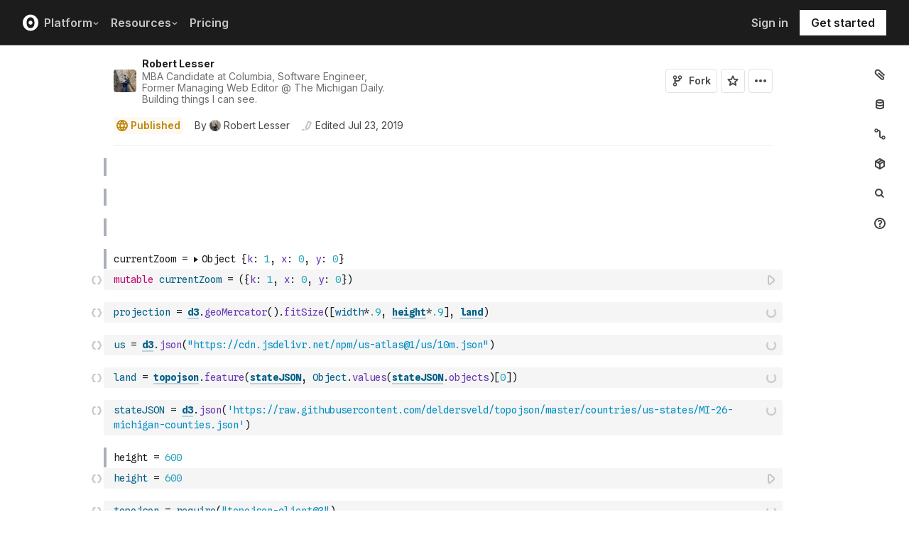

--- FILE ---
content_type: text/html; charset=utf-8
request_url: https://observablehq.com/@rlesser/zooming-problem
body_size: 23171
content:
<!DOCTYPE html><html><head><meta charSet="utf-8"/><meta name="viewport" content="width=device-width, initial-scale=1, maximum-scale=1"/><link rel="apple-touch-icon" href="https://static.observablehq.com/favicon-512.0667824687f99c942a02e06e2db1a060911da0bf3606671676a255b1cf97b4fe.png"/><link rel="icon" type="image/png" href="https://static.observablehq.com/favicon-512.0667824687f99c942a02e06e2db1a060911da0bf3606671676a255b1cf97b4fe.png" sizes="512x512"/><link rel="search" type="application/opensearchdescription+xml" href="https://static.observablehq.com/opensearch.bf5e25ab3eef28bb53ee52e7f57ea5210eb03b2edb9f7c51328d4b7ed874497a.xml" title="Observable"/><title>Maintaining zoom while rerendering / Robert Lesser | Observable</title><link rel="canonical" href="https://observablehq.com/@rlesser/zooming-problem" class="jsx-89ba54f59fad5733"/><link rel="alternate" type="application/rss+xml" title="Robert Lesser | Observable" href="https://api.observablehq.com/documents/@rlesser.rss" class="jsx-89ba54f59fad5733"/><meta property="og:type" content="article"/><meta property="og:url" content="https://observablehq.com/@rlesser/zooming-problem"/><meta property="og:site_name" content="Observable"/><meta name="twitter:site" content="@observablehq"/><meta name="title" content="Maintaining zoom while rerendering"/><meta property="og:title" content="Maintaining zoom while rerendering"/><meta property="og:image" content="https://static.observableusercontent.com/thumbnail/2e1ed9e754f6506e595bf96973a0f4ce9953ed2cecce8672704a926ebca8c9a6.jpg"/><meta name="twitter:card" content="summary_large_image"/><meta name="author" content="Robert Lesser"/><meta name="article:author" content="https://observablehq.com/user/@rlesser"/><meta property="article:published_time" content="2019-07-23T00:07:49.634Z"/><meta property="article:modified_time" content="2019-07-23T21:35:32.937Z"/><link rel="preload" as="image" imageSrcSet="/_next/image?url=https%3A%2F%2Fstatic.observablehq.com%2Fassets%2Fmarketing%2Fcomponents%2Fnotebook-signup-cta%2Fbg-raster.png&amp;w=3840&amp;q=100 1x" fetchpriority="high"/><link rel="preload" href="https://static.observablehq.com/assets/marketing/components/notebook-signup-cta/bg-vector.svg" as="image" fetchpriority="high"/><meta name="next-head-count" content="11"/><script async="" src="https://www.googletagmanager.com/gtag/js?id=G-9B88TP6PKQ"></script><script>window.dataLayer = window.dataLayer || [];
function gtag(){dataLayer.push(arguments);}
gtag('js', new Date());
gtag('config', "G-9B88TP6PKQ", { 'send_page_view': false });</script><script type="application/ld+json">{"@context":"https://schema.org","@type":"WebSite","name":"Observable","url":"https://observablehq.com"}</script><link rel="preload" href="/_next/static/media/c4b700dcb2187787-s.p.woff2" as="font" type="font/woff2" crossorigin="anonymous" data-next-font="size-adjust"/><link rel="preload" href="/_next/static/media/e4af272ccee01ff0-s.p.woff2" as="font" type="font/woff2" crossorigin="anonymous" data-next-font="size-adjust"/><link rel="preload" href="/_next/static/media/e02f7a71372872a3-s.p.woff2" as="font" type="font/woff2" crossorigin="anonymous" data-next-font="size-adjust"/><link rel="preload" href="/_next/static/css/1ea12399bef49ff9.css" as="style"/><link rel="stylesheet" href="/_next/static/css/1ea12399bef49ff9.css" data-n-g=""/><noscript data-n-css=""></noscript><script defer="" nomodule="" src="/_next/static/chunks/polyfills-42372ed130431b0a.js"></script><script defer="" src="/_next/static/chunks/5494.787e14c8d3937ab9.js"></script><script src="/_next/static/chunks/webpack-90c247f3fc75b31c.js" defer=""></script><script src="/_next/static/chunks/framework-6761de23ac53dea2.js" defer=""></script><script src="/_next/static/chunks/main-c58989c3021235ab.js" defer=""></script><script src="/_next/static/chunks/pages/_app-855d944251aa3e60.js" defer=""></script><script src="/_next/static/chunks/8764-2e627aae7fb0f4fa.js" defer=""></script><script src="/_next/static/chunks/9273-d14a7c3909b5f026.js" defer=""></script><script src="/_next/static/chunks/3999-eb7c9b525e00cb6c.js" defer=""></script><script src="/_next/static/chunks/458-da327e6db3c10979.js" defer=""></script><script src="/_next/static/chunks/1582-a2f08f5ae2533d61.js" defer=""></script><script src="/_next/static/chunks/4169-6ad243c83836ace1.js" defer=""></script><script src="/_next/static/chunks/5337-980e9eb977a88127.js" defer=""></script><script src="/_next/static/chunks/2080-c6a5800a5b5cb795.js" defer=""></script><script src="/_next/static/chunks/3838-4b8e02e8f55e9cac.js" defer=""></script><script src="/_next/static/chunks/528-800f8c462d250c90.js" defer=""></script><script src="/_next/static/chunks/4636-ecc57e6ad3c22d95.js" defer=""></script><script src="/_next/static/chunks/4022-095d79d3fe2cdfd3.js" defer=""></script><script src="/_next/static/chunks/1197-d153e92c03c4f338.js" defer=""></script><script src="/_next/static/chunks/9430-83e2254873be7112.js" defer=""></script><script src="/_next/static/chunks/2549-1c4d920a267519c5.js" defer=""></script><script src="/_next/static/chunks/8770-feb0767260761d09.js" defer=""></script><script src="/_next/static/chunks/5590-44cd7df546b28f0e.js" defer=""></script><script src="/_next/static/chunks/1207-71fe2d3f2061876e.js" defer=""></script><script src="/_next/static/chunks/3907-5d72c42e83208dff.js" defer=""></script><script src="/_next/static/chunks/372-5b944a1f88a19224.js" defer=""></script><script src="/_next/static/chunks/7297-bfdd73091e75e122.js" defer=""></script><script src="/_next/static/chunks/1453-be3e44006488a7ae.js" defer=""></script><script src="/_next/static/chunks/8234-17e2e08c1547e76c.js" defer=""></script><script src="/_next/static/chunks/7828-be8665dbf19de164.js" defer=""></script><script src="/_next/static/chunks/5946-b2ffdb2955e74bf4.js" defer=""></script><script src="/_next/static/chunks/9004-b9fbb88ab53d246b.js" defer=""></script><script src="/_next/static/chunks/pages/%5Bat%5D/%5B...specifiers%5D-90c85f7c084fde2e.js" defer=""></script><script src="/_next/static/z-9afeLI5G0KySymG5zcH/_buildManifest.js" defer=""></script><script src="/_next/static/z-9afeLI5G0KySymG5zcH/_ssgManifest.js" defer=""></script><style id="__jsx-5405015f029035ec">@-webkit-keyframes loading-animation{from{-webkit-transform:translatex(-100%);transform:translatex(-100%)}to{-webkit-transform:translatex(0);transform:translatex(0)}}@-moz-keyframes loading-animation{from{-moz-transform:translatex(-100%);transform:translatex(-100%)}to{-moz-transform:translatex(0);transform:translatex(0)}}@-o-keyframes loading-animation{from{-o-transform:translatex(-100%);transform:translatex(-100%)}to{-o-transform:translatex(0);transform:translatex(0)}}@keyframes loading-animation{from{-webkit-transform:translatex(-100%);-moz-transform:translatex(-100%);-o-transform:translatex(-100%);transform:translatex(-100%)}to{-webkit-transform:translatex(0);-moz-transform:translatex(0);-o-transform:translatex(0);transform:translatex(0)}}@-webkit-keyframes cycling-animation{from{background-position:right}to{background-position:left}}@-moz-keyframes cycling-animation{from{background-position:right}to{background-position:left}}@-o-keyframes cycling-animation{from{background-position:right}to{background-position:left}}@keyframes cycling-animation{from{background-position:right}to{background-position:left}}@-webkit-keyframes complete-animation{from{-webkit-transform:translatey(0);transform:translatey(0)}to{-webkit-transform:translatey(-3px);transform:translatey(-3px)}}@-moz-keyframes complete-animation{from{-moz-transform:translatey(0);transform:translatey(0)}to{-moz-transform:translatey(-3px);transform:translatey(-3px)}}@-o-keyframes complete-animation{from{-o-transform:translatey(0);transform:translatey(0)}to{-o-transform:translatey(-3px);transform:translatey(-3px)}}@keyframes complete-animation{from{-webkit-transform:translatey(0);-moz-transform:translatey(0);-o-transform:translatey(0);transform:translatey(0)}to{-webkit-transform:translatey(-3px);-moz-transform:translatey(-3px);-o-transform:translatey(-3px);transform:translatey(-3px)}}.active.jsx-5405015f029035ec,.complete.jsx-5405015f029035ec{height:3px;background-color:#5e513f;-webkit-background-size:25%100%;-moz-background-size:25%100%;-o-background-size:25%100%;background-size:25%100%;background-position:right;background-repeat:no-repeat;background-image:-webkit-linear-gradient(left,#5e513f,#a5765c,#ff7e6a,#ffb47e,#ffe694,#b3eb9f,#7ec4f6,#bb87fa,#5e513f);background-image:-moz-linear-gradient(left,#5e513f,#a5765c,#ff7e6a,#ffb47e,#ffe694,#b3eb9f,#7ec4f6,#bb87fa,#5e513f);background-image:-o-linear-gradient(left,#5e513f,#a5765c,#ff7e6a,#ffb47e,#ffe694,#b3eb9f,#7ec4f6,#bb87fa,#5e513f);background-image:linear-gradient(to right,#5e513f,#a5765c,#ff7e6a,#ffb47e,#ffe694,#b3eb9f,#7ec4f6,#bb87fa,#5e513f)}.active.jsx-5405015f029035ec{-webkit-animation:loading-animation 3s linear forwards,cycling-animation 3s 3s linear alternate infinite;-moz-animation:loading-animation 3s linear forwards,cycling-animation 3s 3s linear alternate infinite;-o-animation:loading-animation 3s linear forwards,cycling-animation 3s 3s linear alternate infinite;animation:loading-animation 3s linear forwards,cycling-animation 3s 3s linear alternate infinite}.complete.jsx-5405015f029035ec{-webkit-animation:complete-animation.2s linear forwards;-moz-animation:complete-animation.2s linear forwards;-o-animation:complete-animation.2s linear forwards;animation:complete-animation.2s linear forwards;visibility:hidden;-webkit-transition:visibility 0s .2s;-moz-transition:visibility 0s .2s;-o-transition:visibility 0s .2s;transition:visibility 0s .2s}</style><style id="__jsx-2774461501">:root{--navHeight:48px;--screenHeight:calc(100vh - var(--navHeight));--nav-color-text:#c5c5c5;--nav-color-text-active:#fff;--nav-color-bg:#1c1c1c;--nav-color-logo:#fff;--nav-color-button-text:#1c1c1c;--nav-color-button-bg-hover:#eeeeee;--nav-color-border:#4c4c4c}@media (min-width: 768px){:root{--navHeight:64px}}[data-reach-dialog-content]#mobile-nav-dialog{width:100%;min-width:unset;max-width:none;margin:0;min-height:unset;-webkit-border-radius:0;-moz-border-radius:0;border-radius:0;-webkit-box-shadow:none;-moz-box-shadow:none;box-shadow:none}</style><style id="__jsx-eedd486652830b1c">.action-button--default.jsx-eedd486652830b1c{border-color:var(--light-gray);color:var(--dark-gray)}.action-button--banner.jsx-eedd486652830b1c{border-color:transparent;color:var(--white)}.action-button--highlight.jsx-eedd486652830b1c{border-color:var(--light-gray);color:var(--blue)}.action-button--list.jsx-eedd486652830b1c{border-color:transparent;color:var(--moon-gray)}.action-button.jsx-eedd486652830b1c{margin-left:5px;padding:8px 8px;-webkit-transition:border-color 250ms ease;-moz-transition:border-color 250ms ease;-o-transition:border-color 250ms ease;transition:border-color 250ms ease}.action-button--default.jsx-eedd486652830b1c:hover{color:var(--black);background-color:var(--near-white)}.action-button--banner.jsx-eedd486652830b1c:hover{color:var(--white);background-color:rgba(0,0,0,.1)}.action-button--highlight.jsx-eedd486652830b1c:hover{color:var(--white);background-color:var(--blue)}.action-button--list.jsx-eedd486652830b1c:hover{color:var(--dark-gray)}.action-button.jsx-eedd486652830b1c:hover{border-color:transparent}.action-button[disabled].jsx-eedd486652830b1c{display:none}.stuck .action-button.jsx-eedd486652830b1c{border-color:transparent}</style><style id="__jsx-6659368c4cbab750">@-webkit-keyframes bump{0%{-webkit-transform:none;transform:none}25%{-webkit-transform:scale(1.5);transform:scale(1.5)}100%{-webkit-transform:none;transform:none}}@-moz-keyframes bump{0%{-moz-transform:none;transform:none}25%{-moz-transform:scale(1.5);transform:scale(1.5)}100%{-moz-transform:none;transform:none}}@-o-keyframes bump{0%{-o-transform:none;transform:none}25%{-o-transform:scale(1.5);transform:scale(1.5)}100%{-o-transform:none;transform:none}}@keyframes bump{0%{-webkit-transform:none;-moz-transform:none;-o-transform:none;transform:none}25%{-webkit-transform:scale(1.5);-moz-transform:scale(1.5);-o-transform:scale(1.5);transform:scale(1.5)}100%{-webkit-transform:none;-moz-transform:none;-o-transform:none;transform:none}}.bump{-webkit-animation-duration:350ms;-moz-animation-duration:350ms;-o-animation-duration:350ms;animation-duration:350ms;-webkit-animation-fill-mode:forwards;-moz-animation-fill-mode:forwards;-o-animation-fill-mode:forwards;animation-fill-mode:forwards;-webkit-animation-name:bump;-moz-animation-name:bump;-o-animation-name:bump;animation-name:bump}</style><style id="__jsx-d6d7e798d9e95d06">:root{--reach-menu-button:1}[data-reach-popover]{z-index:2}</style><style id="__jsx-e7b7d6e7b559af87">[data-reach-menu-item][data-selected]{color:var(--near-black);background-color:var(--near-white)}[data-reach-menu-item][data-selected].hover-blue{color:var(--blue)}[data-reach-menu-item][data-selected].hover-dark-red{color:var(--dark-red)}[data-reach-menu-item][data-selected].hover-bg-washed-red{background-color:var(--washed-red)}[data-reach-menu-item][aria-disabled]{opacity:.5;cursor:not-allowed}</style><style id="__jsx-2130739268">@media screen and (min-width: 60em){.body.jsx-2130739268{padding-right:var(--spacing-extra-large)}}@media screen and (min-width:90em){.body.jsx-2130739268{padding-right:var(--spacing-large)}}@media screen and (min-width:60em){.body.jsx-2130739268{padding-left:var(--spacing-large)}}</style><style id="__jsx-1489295372">.sticky.jsx-1489295372{top:64px}@media screen and (min-width: 30em){.sticky.jsx-1489295372{top:64px}}.body.jsx-1489295372{padding-right:"calc(420px - max((100vw - 64rem)/2, 0px))"}</style><style id="__jsx-583862190">.fixed.jsx-583862190{top:64px;right:var(--spacing-medium);bottom:0}@media screen and (min-width: 60em){.fixed.jsx-583862190{right:0}}.pane.jsx-583862190{position:fixed;top:0;right:0;bottom:0;left:0}@media screen and (min-width: 30em){.pane.jsx-583862190{position:static;max-height:-webkit-calc(100vh - 64px - 41px - 38px);max-height:-moz-calc(100vh - 64px - 41px - 38px);max-height:calc(100vh - 64px - 41px - 38px);width:-webkit-calc(
              0px - 2 *
                var(--spacing-small) - var(--spacing-extra-small) - var(
                  --width-2
                )
                
            );width:-moz-calc(
              0px - 2 *
                var(--spacing-small) - var(--spacing-extra-small) - var(
                  --width-2
                )
                
            );width:calc(
              0px - 2 *
                var(--spacing-small) - var(--spacing-extra-small) - var(
                  --width-2
                )
                
            )}}.dismiss-button.jsx-583862190{top:0;right:0}</style><style id="__jsx-60a718ae68b8f767">.fullscreen-stretch.jsx-60a718ae68b8f767{padding:1em 4em;background-color:var(--white);width:100%;height:100%;overflow-y:scroll}</style><style id="__jsx-3574674509">.heading-one.jsx-3574674509{font-size:28px;line-height:36px}.heading-one.force-desktop-style.jsx-3574674509{font-size:56px;line-height:64px}@media screen and (min-width: 30em){.heading-one.jsx-3574674509{font-size:40px;line-height:48px}}@media screen and (min-width: 60em){.heading-one.jsx-3574674509{font-size:56px;line-height:64px}}</style><style id="__jsx-3ba17750e06cdfc4">.button-or-link.jsx-3ba17750e06cdfc4{--animation-transition:0.2s ease-in-out;font-size:14px;line-height:19px;position:relative}.button-or-link.jsx-3ba17750e06cdfc4:not(.disabled):hover .arrow-wrap{-webkit-transform:translatex(4px);-moz-transform:translatex(4px);-ms-transform:translatex(4px);-o-transform:translatex(4px);transform:translatex(4px)}.button-or-link.jsx-3ba17750e06cdfc4 .arrow-wrap{-webkit-transition:-webkit-transform var(--animation-transition);-moz-transition:-moz-transform var(--animation-transition);-o-transition:-o-transform var(--animation-transition);transition:-webkit-transform var(--animation-transition);transition:-moz-transform var(--animation-transition);transition:-o-transform var(--animation-transition);transition:transform var(--animation-transition)}.button-or-link.disabled.jsx-3ba17750e06cdfc4{cursor:not-allowed}.button-or-link.jsx-3ba17750e06cdfc4 .arrow-wrap{margin-left:4px}@media screen and (min-width: 30em){.button-or-link.jsx-3ba17750e06cdfc4{font-size:16px;margin-right:24px}.button-or-link.align-center.jsx-3ba17750e06cdfc4{margin-right:12px;margin-left:12px}.button-or-link.align-right.jsx-3ba17750e06cdfc4{margin-right:0;margin-left:24px}}</style><style id="__jsx-10cd985fcdaa9972">.button-or-link.fancy.jsx-10cd985fcdaa9972{--focus-border-offset:6px;--focus-border-width:2px;--animation-transition:0.2s ease-in-out;padding:12.5px 16px;color:var(--white);background-color:var(--near-black);border:2px solid var(--near-black);outline:none;-webkit-transition:background-color var(--animation-transition),border-color var(--animation-transition);-moz-transition:background-color var(--animation-transition),border-color var(--animation-transition);-o-transition:background-color var(--animation-transition),border-color var(--animation-transition);transition:background-color var(--animation-transition),border-color var(--animation-transition)}.button-or-link.fancy.jsx-10cd985fcdaa9972:hover{background-color:var(--dark-gray);border-color:var(--dark-gray)}.button-or-link.fancy.blue-theme.jsx-10cd985fcdaa9972{color:var(--near-black);background-color:var(--faint-blue);border-color:var(--faint-blue)}.button-or-link.fancy.blue-theme.jsx-10cd985fcdaa9972:hover{background-color:var(--washed-blue);border-color:var(--washed-blue)}.button-or-link.fancy.white-theme.jsx-10cd985fcdaa9972{color:var(--near-black);background-color:var(--white);border-color:var(--white)}.button-or-link.fancy.white-theme.jsx-10cd985fcdaa9972:hover{background-color:var(--near-white);border-color:var(--near-white)}.button-or-link.fancy.jsx-10cd985fcdaa9972:before{content:"";display:none;position:absolute;width:-webkit-calc(100% + (var(--focus-border-offset) + var(--focus-border-width)));width:-moz-calc(100% + (var(--focus-border-offset) + var(--focus-border-width)));width:calc(100% + (var(--focus-border-offset) + var(--focus-border-width)));height:-webkit-calc(100% + (var(--focus-border-offset) + var(--focus-border-width)));height:-moz-calc(100% + (var(--focus-border-offset) + var(--focus-border-width)));height:calc(100% + (var(--focus-border-offset) + var(--focus-border-width)));pointer-events:none;border:var(--focus-border-width)solid var(--blue);left:-webkit-calc(-1*var(--focus-border-offset));left:-moz-calc(-1*var(--focus-border-offset));left:calc(-1*var(--focus-border-offset));top:-webkit-calc(-1*var(--focus-border-offset));top:-moz-calc(-1*var(--focus-border-offset));top:calc(-1*var(--focus-border-offset))}.button-or-link.fancy.blue-theme.jsx-10cd985fcdaa9972:before{border-color:var(--white)}.button-or-link.fancy.jsx-10cd985fcdaa9972:focus-visible:before{display:block}.button-or-link.fancy.sz-tall.jsx-10cd985fcdaa9972{padding:16px}.button-or-link.fancy.secondary.jsx-10cd985fcdaa9972{color:var(--near-black);background-color:transparent;-webkit-backdrop-filter:blur(50px);backdrop-filter:blur(50px)}.button-or-link.fancy.secondary.jsx-10cd985fcdaa9972:hover{color:var(--near-black);background-color:rgba(0,0,0,.05);border-color:var(--near-black)}.button-or-link.fancy.blue-theme.secondary.jsx-10cd985fcdaa9972{color:var(--white);border-color:var(--white)}.button-or-link.fancy.blue-theme.secondary.jsx-10cd985fcdaa9972:hover{color:var(--white);border-color:var(--white);background-color:rgba(255,255,255,.05)}.button-or-link.fancy.white-theme.secondary.jsx-10cd985fcdaa9972{color:var(--white);border-color:var(--white)}.button-or-link.fancy.white-theme.secondary.jsx-10cd985fcdaa9972:hover{color:var(--white);border-color:var(--white);background-color:rgba(255,255,255,.05)}.button-or-link.fancy.primary.disabled.jsx-10cd985fcdaa9972,.button-or-link.fancy.secondary.disabled.jsx-10cd985fcdaa9972{color:var(--mid-gray);background-color:var(--silver);border-color:var(--silver)}.button-or-link.fancy.jsx-10cd985fcdaa9972 .arrow-wrap{margin-left:8px}@media screen and (min-width: 30em){.button-or-link.fancy.jsx-10cd985fcdaa9972{min-width:200px}.button-or-link.fancy.sz-tall.jsx-10cd985fcdaa9972{padding:20.5px 16px}}</style><style id="__jsx-301618467">.container-grid.jsx-301618467{--col-gap:var(--spacing-medium);display:grid;grid-template-columns:repeat(12,1fr);grid-column-gap:var(--col-gap)}@media screen and (min-width: 60em){.container-grid.jsx-301618467{--col-gap:var(--spacing-large)}}</style><style id="__jsx-1054704877">.container-grid .full-width{grid-column:1/span 12}.container-grid .left-half{grid-column:1/span 6}.container-grid .right-half{grid-column:7/span 6}</style><style id="__jsx-33d4ea7186cd0717">.grid-bg{position:relative;z-index:0}.grid-bg:before{content:"";height:100%;width:100%;display:block;position:absolute;top:0;left:0;opacity:var(--grid-opacity,1);background-image:-webkit-linear-gradient(var(--grid-color)1px,transparent 1px),-webkit-linear-gradient(left,var(--grid-color)1px,transparent 1px);background-image:-moz-linear-gradient(var(--grid-color)1px,transparent 1px),-moz-linear-gradient(left,var(--grid-color)1px,transparent 1px);background-image:-o-linear-gradient(var(--grid-color)1px,transparent 1px),-o-linear-gradient(left,var(--grid-color)1px,transparent 1px);background-image:linear-gradient(var(--grid-color)1px,transparent 1px),linear-gradient(90deg,var(--grid-color)1px,transparent 1px);-webkit-background-size:var(--grid-size)var(--grid-size);-moz-background-size:var(--grid-size)var(--grid-size);-o-background-size:var(--grid-size)var(--grid-size);background-size:var(--grid-size)var(--grid-size);background-position:top left;pointer-events:none;z-index:-1}</style><style id="__jsx-1914620835">.container-wrap.jsx-1914620835{height:var(--snap-height,auto);display:-webkit-box;display:-webkit-flex;display:-moz-box;display:-ms-flexbox;display:flex;-webkit-box-orient:vertical;-webkit-box-direction:normal;-webkit-flex-direction:column;-moz-box-orient:vertical;-moz-box-direction:normal;-ms-flex-direction:column;flex-direction:column;-webkit-transition:height.1s ease-in-out;-moz-transition:height.1s ease-in-out;-o-transition:height.1s ease-in-out;transition:height.1s ease-in-out}.container.jsx-1914620835{--container-padding-top:var(--spacing-large);--container-padding-horizontal:var(--spacing-medium);--container-padding-bottom:var(--spacing-large);padding:var(--container-padding-top)var(--container-padding-horizontal)var(--container-padding-bottom)}.container.reduced-top-padding.jsx-1914620835{--container-padding-top:var(--spacing-medium)}.container.reduced-bottom-padding.jsx-1914620835{--container-padding-bottom:var(--spacing-medium)}@media (min-width: 640px){.container.jsx-1914620835{--container-padding-top:var(--spacing-extra-large);--container-padding-horizontal:var(--spacing-large);--container-padding-bottom:var(--spacing-extra-large)}.container.reduced-top-padding.jsx-1914620835{--container-padding-top:var(--spacing-large)}.container.reduced-bottom-padding.jsx-1914620835{--container-padding-bottom:var(--spacing-large)}}@media (min-width: 1280px){.container.jsx-1914620835{--container-padding-top:80px;--container-padding-horizontal:0;--container-padding-bottom:80px}.container.reduced-top-padding.jsx-1914620835{--container-padding-top:64px}.container.reduced-bottom-padding.jsx-1914620835{--container-padding-bottom:64px}}</style><style id="__jsx-2536218499">.cta-buttons.jsx-2536218499 .button-or-link{font-size:14px;padding:16px 12px!important;display:-webkit-inline-box;display:-webkit-inline-flex;display:-moz-inline-box;display:-ms-inline-flexbox;display:inline-flex}@media screen and (min-width: 60em){.cta-buttons.jsx-2536218499 .button-or-link{padding:16px 24px!important}}</style><style id="__jsx-8d4ea8e40418e08b">ul.jsx-8d4ea8e40418e08b{margin:0;padding:0}li.jsx-8d4ea8e40418e08b{list-style:none}</style><style id="__jsx-89ba54f59fad5733">.following{scroll-behavior:smooth}</style><style id="__jsx-2ee58d861371c8b0">.tooltipped{position:relative}.tooltipped::after{position:absolute;z-index:1000000;display:none;padding:.5em .75em;font-weight:normal;font-variant:normal;font-size:11px;line-height:1.5;font-family:var(--sans-serif);-webkit-font-smoothing:subpixel-antialiased;color:#fff;text-align:center;text-decoration:none;text-shadow:none;text-transform:none;letter-spacing:normal;word-wrap:break-word;white-space:pre;pointer-events:none;content:attr(aria-label);background:var(--black);border:1px solid var(--dark-gray);-webkit-border-radius:4px;-moz-border-radius:4px;border-radius:4px;opacity:0}.tooltipped-error::after{background-color:var(--red)!important;border-color:var(--red)!important}@-webkit-keyframes tooltip-appear{from{opacity:0}to{opacity:1}}@-moz-keyframes tooltip-appear{from{opacity:0}to{opacity:1}}@-o-keyframes tooltip-appear{from{opacity:0}to{opacity:1}}@keyframes tooltip-appear{from{opacity:0}to{opacity:1}}@media(hover){.tooltipped:hover::after{display:inline-block;text-decoration:none;-webkit-animation-name:tooltip-appear;-moz-animation-name:tooltip-appear;-o-animation-name:tooltip-appear;animation-name:tooltip-appear;-webkit-animation-duration:.05s;-moz-animation-duration:.05s;-o-animation-duration:.05s;animation-duration:.05s;-webkit-animation-fill-mode:forwards;-moz-animation-fill-mode:forwards;-o-animation-fill-mode:forwards;animation-fill-mode:forwards;-webkit-animation-timing-function:ease-in;-moz-animation-timing-function:ease-in;-o-animation-timing-function:ease-in;animation-timing-function:ease-in;-webkit-animation-delay:.6s;-moz-animation-delay:.6s;-o-animation-delay:.6s;animation-delay:.6s}}.tooltipped-show .tooltipped::after{display:inline-block;text-decoration:none;-webkit-animation-name:tooltip-appear;-moz-animation-name:tooltip-appear;-o-animation-name:tooltip-appear;animation-name:tooltip-appear;-webkit-animation-duration:.05s;-moz-animation-duration:.05s;-o-animation-duration:.05s;animation-duration:.05s;-webkit-animation-fill-mode:forwards;-moz-animation-fill-mode:forwards;-o-animation-fill-mode:forwards;animation-fill-mode:forwards;-webkit-animation-timing-function:ease-in;-moz-animation-timing-function:ease-in;-o-animation-timing-function:ease-in;animation-timing-function:ease-in}.tooltipped-s::after,.tooltipped-se::after,.tooltipped-sw::after{top:100%;right:50%;margin-top:6px}.tooltipped-se::after{right:auto;left:50%;margin-left:-16px}.tooltipped-sw::after{margin-right:-16px}.tooltipped-n::after,.tooltipped-ne::after,.tooltipped-nw::after{right:50%;bottom:100%;margin-bottom:6px}.tooltipped-ne::after{right:auto;left:50%;margin-left:-16px}.tooltipped-nw::after{margin-right:-16px}.tooltipped-s::after,.tooltipped-n::after{-webkit-transform:translatex(50%);-moz-transform:translatex(50%);-ms-transform:translatex(50%);-o-transform:translatex(50%);transform:translatex(50%)}.tooltipped-w::after{right:100%;bottom:50%;margin-right:6px;-webkit-transform:translatey(50%);-moz-transform:translatey(50%);-ms-transform:translatey(50%);-o-transform:translatey(50%);transform:translatey(50%);text-align:right}.tooltipped-e::after{bottom:50%;left:100%;margin-left:6px;-webkit-transform:translatey(50%);-moz-transform:translatey(50%);-ms-transform:translatey(50%);-o-transform:translatey(50%);transform:translatey(50%);text-align:left}</style><style id="__jsx-3722355456">:root{--font-inter:'__Inter_e798ec', '__Inter_Fallback_e798ec', -apple-system, BlinkMacSystemFont, avenir next, avenir, helvetica, helvetica neue, ubuntu, roboto, noto, segoe ui, arial, sans-serif;--font-spline-mono:'__Spline_Sans_Mono_1999fd', '__Spline_Sans_Mono_Fallback_1999fd', SFMono-Regular, Menlo, Consolas, Monaco, Liberation Mono, Courier New, monospace}</style></head><body><div id="__next"><div style="will-change:transform" data-testid="page-loading-bar" class="jsx-5405015f029035ec w-100 z-999 fixed pen"></div><nav aria-label="Main" data-orientation="horizontal" dir="ltr" class="tw-z-[2] tw-sticky tw-top-0 tw-w-full max-md:tw-hidden"><span></span><div class="tw-relative tw-bg-[--nav-color-bg] tw-text-[--nav-color-text] tw-transition-colors tw-duration-300"><div style="position:relative"><ul data-orientation="horizontal" class="tw-flex tw-flex-row tw-justify-between tw-list-none tw-flex-nowrap tw-py-2 tw-px-8 tw-m-0 tw-h-[--navHeight] tw-border-0 tw-border-b tw-border-solid tw-border-[--nav-color-border]" dir="ltr"><div class="tw-flex tw-flex-row tw-flex-nowrap tw-gap-4 tw-items-center"><li><a class="tw-flex tw-items-center tw-border-none" data-radix-collection-item="" href="/"><svg role="img" viewBox="0 0 25 28" width="25" height="28" aria-label="Observable" fill="currentColor" style="width:22px" class="tw-text-[--nav-color-logo]"><path d="M12.5 22.6667C11.3458 22.6667 10.3458 22.4153 9.5 21.9127C8.65721 21.412 7.98339 20.7027 7.55521 19.8654C7.09997 18.9942 6.76672 18.0729 6.56354 17.1239C6.34796 16.0947 6.24294 15.0483 6.25 14C6.25 13.1699 6.30417 12.3764 6.41354 11.6176C6.52188 10.8598 6.72292 10.0894 7.01563 9.30748C7.30833 8.52555 7.68542 7.84763 8.14479 7.27274C8.62304 6.68378 9.24141 6.20438 9.95208 5.87163C10.6979 5.51244 11.5458 5.33333 12.5 5.33333C13.6542 5.33333 14.6542 5.58467 15.5 6.08733C16.3428 6.588 17.0166 7.29733 17.4448 8.13459C17.8969 8.99644 18.2271 9.9103 18.4365 10.8761C18.6448 11.841 18.75 12.883 18.75 14C18.75 14.8301 18.6958 15.6236 18.5865 16.3824C18.4699 17.1702 18.2639 17.9446 17.9719 18.6925C17.6698 19.4744 17.2948 20.1524 16.8427 20.7273C16.3906 21.3021 15.7927 21.7692 15.0479 22.1284C14.3031 22.4876 13.4542 22.6667 12.5 22.6667ZM14.7063 16.2945C15.304 15.6944 15.6365 14.864 15.625 14C15.625 13.1073 15.326 12.3425 14.7292 11.7055C14.1313 11.0685 13.3885 10.75 12.5 10.75C11.6115 10.75 10.8688 11.0685 10.2708 11.7055C9.68532 12.3123 9.36198 13.1405 9.375 14C9.375 14.8927 9.67396 15.6575 10.2708 16.2945C10.8688 16.9315 11.6115 17.25 12.5 17.25C13.3885 17.25 14.124 16.9315 14.7063 16.2945ZM12.5 27C19.4031 27 25 21.1792 25 14C25 6.82075 19.4031 1 12.5 1C5.59687 1 0 6.82075 0 14C0 21.1792 5.59687 27 12.5 27Z" fill="currentColor"></path></svg></a></li><li><button id="radix-:R16sm:-trigger-Platform" data-state="closed" aria-expanded="false" aria-controls="radix-:R16sm:-content-Platform" class="tw-flex tw-items-center tw-justify-between tw-bg-transparent tw-p-2 tw-no-underline tw-font-semibold tw-text-[16px] tw-border-none tw-group tw-select-none tw-gap-2 hover:tw-text-[--nav-color-text-active] tw-relative after:tw-content-[&#x27;&#x27;] after:tw-absolute after:-tw-bottom-4 after:tw-left-0 after:tw-w-full after:tw-h-4 after:tw-outline-none" data-radix-collection-item="">Platform<!-- --> <svg width="10" height="16" viewBox="0 0 16 16" fill="none" class="tw-relative tw-top-px tw-transition-transform tw-duration-[250] tw-ease-in group-data-[state=open]:-tw-rotate-180" aria-hidden="true"><path d="M3.5 6.18536L8 10.1854L12.5 6.18536" stroke="currentColor" stroke-width="2" stroke-linecap="round"></path></svg></button></li><li><button id="radix-:R16sm:-trigger-Resources" data-state="closed" aria-expanded="false" aria-controls="radix-:R16sm:-content-Resources" class="tw-flex tw-items-center tw-justify-between tw-bg-transparent tw-p-2 tw-no-underline tw-font-semibold tw-text-[16px] tw-border-none tw-group tw-select-none tw-gap-2 hover:tw-text-[--nav-color-text-active] tw-relative after:tw-content-[&#x27;&#x27;] after:tw-absolute after:-tw-bottom-4 after:tw-left-0 after:tw-w-full after:tw-h-4 after:tw-outline-none" data-radix-collection-item="">Resources<!-- --> <svg width="10" height="16" viewBox="0 0 16 16" fill="none" class="tw-relative tw-top-px tw-transition-transform tw-duration-[250] tw-ease-in group-data-[state=open]:-tw-rotate-180" aria-hidden="true"><path d="M3.5 6.18536L8 10.1854L12.5 6.18536" stroke="currentColor" stroke-width="2" stroke-linecap="round"></path></svg></button></li><li><a class="tw-flex tw-items-center tw-justify-between tw-bg-transparent tw-p-2 tw-no-underline tw-font-semibold tw-text-[16px] tw-border-none tw-group tw-select-none tw-gap-2 hover:tw-text-[--nav-color-text-active]" data-radix-collection-item="" href="/pricing">Pricing</a></li></div><div class="tw-flex tw-flex-row tw-flex-nowrap tw-gap-4 tw-items-center"><li><button class="tw-flex tw-items-center tw-justify-between tw-bg-transparent tw-p-2 tw-no-underline tw-font-semibold tw-text-[16px] tw-border-none tw-group tw-select-none tw-gap-2 hover:tw-text-[--nav-color-text-active] !tw-px-4 tw-cursor-pointer" data-radix-collection-item="">Sign in</button></li><li><a class="tw-flex tw-items-center tw-justify-between tw-bg-transparent tw-p-2 tw-no-underline tw-font-semibold tw-text-[16px] tw-border-none tw-group tw-select-none tw-gap-2 hover:tw-text-[--nav-color-text-active] !tw-px-4 !tw-bg-[--nav-color-logo] !tw-text-[--nav-color-button-text] hover:!tw-bg-[var(--nav-color-button-bg-hover,var(--nav-color-logo))]" data-radix-collection-item="" href="/get-started">Get started</a></li></div></ul></div><div class="tw-absolute tw-left-0 tw-top-full tw-flex tw-w-full tw-justify-center"><div data-state="closed" data-orientation="horizontal" class="tw-relative tw-w-full tw-bg-white tw-overflow-hidden tw-transition-[height] tw-duration-300 tw-h-[var(--radix-navigation-menu-viewport-height,auto)] data-[state=closed]:tw-h-0 tw-shadow-[0px_4px_4px_0px_rgba(0,0,0,0.25)]" style="pointer-events:none"></div></div></div></nav><nav class="tw-z-[2] tw-sticky tw-top-0 tw-w-full md:tw-hidden"><div class="tw-bg-[--nav-color-bg] tw-text-[--nav-color-text] tw-flex tw-flex-row tw-justify-between tw-items-center tw-py-2 tw-px-4 tw-h-[--navHeight] tw-border-0 tw-border-b tw-border-solid tw-border-gray-500 tw-transition-colors tw-duration-300"><a class="tw-inline-flex tw-items-center" href="/"><svg role="img" viewBox="0 0 25 28" width="25" height="28" aria-label="Observable" fill="currentColor" style="width:22px" class="tw-text-[--nav-color-logo]"><path d="M12.5 22.6667C11.3458 22.6667 10.3458 22.4153 9.5 21.9127C8.65721 21.412 7.98339 20.7027 7.55521 19.8654C7.09997 18.9942 6.76672 18.0729 6.56354 17.1239C6.34796 16.0947 6.24294 15.0483 6.25 14C6.25 13.1699 6.30417 12.3764 6.41354 11.6176C6.52188 10.8598 6.72292 10.0894 7.01563 9.30748C7.30833 8.52555 7.68542 7.84763 8.14479 7.27274C8.62304 6.68378 9.24141 6.20438 9.95208 5.87163C10.6979 5.51244 11.5458 5.33333 12.5 5.33333C13.6542 5.33333 14.6542 5.58467 15.5 6.08733C16.3428 6.588 17.0166 7.29733 17.4448 8.13459C17.8969 8.99644 18.2271 9.9103 18.4365 10.8761C18.6448 11.841 18.75 12.883 18.75 14C18.75 14.8301 18.6958 15.6236 18.5865 16.3824C18.4699 17.1702 18.2639 17.9446 17.9719 18.6925C17.6698 19.4744 17.2948 20.1524 16.8427 20.7273C16.3906 21.3021 15.7927 21.7692 15.0479 22.1284C14.3031 22.4876 13.4542 22.6667 12.5 22.6667ZM14.7063 16.2945C15.304 15.6944 15.6365 14.864 15.625 14C15.625 13.1073 15.326 12.3425 14.7292 11.7055C14.1313 11.0685 13.3885 10.75 12.5 10.75C11.6115 10.75 10.8688 11.0685 10.2708 11.7055C9.68532 12.3123 9.36198 13.1405 9.375 14C9.375 14.8927 9.67396 15.6575 10.2708 16.2945C10.8688 16.9315 11.6115 17.25 12.5 17.25C13.3885 17.25 14.124 16.9315 14.7063 16.2945ZM12.5 27C19.4031 27 25 21.1792 25 14C25 6.82075 19.4031 1 12.5 1C5.59687 1 0 6.82075 0 14C0 21.1792 5.59687 27 12.5 27Z" fill="currentColor"></path></svg></a><button class="tw-inline-flex tw-items-center tw-p-1 tw-border-none tw-bg-transparent -tw-mr-1 tw-cursor-pointer" data-testid="hamburger-button"><svg width="16" height="16" viewBox="0 0 16 16" fill="currentColor"><rect x="1" y="2" width="14" height="2" rx="0.7"></rect><rect x="1" y="7" width="14" height="2" rx="0.7"></rect><rect x="1" y="12" width="14" height="2" rx="0.7"></rect></svg></button></div></nav><div class="jsx-1489295372"></div><div class="jsx-1489295372 mb2 bg-white z-1 dn-print body bb mt3 b--transparent"><div style="min-height:52px" class="jsx-2130739268 mw8 mw-page-xl center ph4 pr5-l body tw-mt-sm tw-flex tw-flex-col-reverse tw-justify-center navlg:tw-flex-row navlg:tw-justify-between navlg:tw-items-center"><div class="flex items-center tw-w-full tw-max-w-[400px]"><a href="/@rlesser"><img alt="The avatar for @rlesser" title="@rlesser" loading="lazy" width="32" height="32" decoding="async" data-nimg="1" class="inline-flex mw-none br2" style="color:transparent;width:32px;height:32px;max-width:none;flex-shrink:0;display:block;background-color:var(--white)" srcSet="/_next/image?url=https%3A%2F%2Favatars-next.observableusercontent.com%2F433f8326248db53a8d1ead342dfc4d46c845f915b422b6e7f6690ced0f18abd2&amp;w=32&amp;q=85 1x, /_next/image?url=https%3A%2F%2Favatars-next.observableusercontent.com%2F433f8326248db53a8d1ead342dfc4d46c845f915b422b6e7f6690ced0f18abd2&amp;w=64&amp;q=85 2x" src="/_next/image?url=https%3A%2F%2Favatars-next.observableusercontent.com%2F433f8326248db53a8d1ead342dfc4d46c845f915b422b6e7f6690ced0f18abd2&amp;w=64&amp;q=85"/></a><div class="pl2 f6 lh-f6 w-100"><div class="flex items-center justify-start"><a class="truncate truncate dib items-center no-underline near-black hover-blue pr2 fw7" href="/@rlesser">Robert Lesser</a></div><div class="fw4 f6 lh-f7 mid-gray line-clamp-1">MBA Candidate at Columbia, Software Engineer, Former Managing Web Editor @ The Michigan Daily. Building things I can see.</div></div></div><div class="tw-self-end navlg:tw-self-center nowrap body tw-mb-md navlg:tw-mb-0" data-cy="notebook-title"><div><div class="tw-flex tw-justify-between tw-items-center tw-h-full -tw-mx-md navlg:tw-mx-0"><div><a class="tw-hidden" href="/"><svg width="16" height="16" viewBox="0 0 16 16" fill="none" stroke="currentColor" stroke-width="1.6"><path d="M7.5 11L5 8L7.5 5"></path><line x1="4" y1="8" x2="12" y2="8"></line></svg>Workspace</a></div><div class="tw-float-right"><div class="inline-flex" style="margin-left:5px"><div style="width:16px;height:16px;visibility:hidden"></div></div><button data-cy="promoted-action" aria-label="Sign in to fork this notebook" class="jsx-eedd486652830b1c bg-transparent pointer ba br2 f6 fw6 inline-flex items-center action-button action-button--default  tooltipped tooltipped-sw"><svg width="16" height="16" viewBox="0 0 16 16" fill="currentColor" class="mr2 h1 w1"><path fill-rule="evenodd" clip-rule="evenodd" d="M4.5 1.75C3.80964 1.75 3.25 2.30964 3.25 3C3.25 3.69036 3.80964 4.25 4.5 4.25C5.19036 4.25 5.75 3.69036 5.75 3C5.75 2.30964 5.19036 1.75 4.5 1.75ZM1.75 3C1.75 1.48122 2.98122 0.25 4.5 0.25C6.01878 0.25 7.25 1.48122 7.25 3C7.25 4.16599 6.52434 5.1625 5.5 5.56253V7H8.5C9.4199 7 10.1947 6.37895 10.4281 5.53327C9.44188 5.11546 8.75 4.13853 8.75 3C8.75 1.48122 9.98122 0.25 11.5 0.25C13.0188 0.25 14.25 1.48122 14.25 3C14.25 4.18168 13.5047 5.18928 12.4585 5.57835C12.1782 7.51343 10.5127 9 8.5 9H5.5V10.4375C6.52434 10.8375 7.25 11.834 7.25 13C7.25 14.5188 6.01878 15.75 4.5 15.75C2.98122 15.75 1.75 14.5188 1.75 13C1.75 11.834 2.47566 10.8375 3.5 10.4375L3.5 9V7V5.56253C2.47566 5.1625 1.75 4.16599 1.75 3ZM4.5 11.75C3.80964 11.75 3.25 12.3096 3.25 13C3.25 13.6904 3.80964 14.25 4.5 14.25C5.19036 14.25 5.75 13.6904 5.75 13C5.75 12.3096 5.19036 11.75 4.5 11.75ZM10.25 3C10.25 2.30964 10.8096 1.75 11.5 1.75C12.1904 1.75 12.75 2.30964 12.75 3C12.75 3.69036 12.1904 4.25 11.5 4.25C10.8096 4.25 10.25 3.69036 10.25 3Z"></path></svg>Fork</button><button data-cy="promoted-action" aria-label="Sign in to star this notebook" class="jsx-eedd486652830b1c bg-transparent pointer ba br2 f6 fw6 inline-flex items-center action-button action-button--default  tooltipped tooltipped-sw"><svg width="16" height="16" viewBox="0 0 16 16" class="" color="var(--dark-gray)" fill="transparent"><path d="M9.928 6.7696C9.49177 6.7696 9.10588 6.48682 8.97446 6.07086L8.23838 3.74109C8.16479 3.50817 7.83519 3.50817 7.76161 3.74109L7.02552 6.07086C6.8941 6.48682 6.50821 6.7696 6.07198 6.7696H3.78447C3.54247 6.7696 3.44166 7.07913 3.63725 7.22165L5.49779 8.57734C5.84295 8.82885 5.99029 9.27179 5.86457 9.67994L5.21456 11.79C5.14448 12.0175 5.40195 12.205 5.59693 12.0684L7.42622 10.7869C7.77068 10.5456 8.2293 10.5456 8.57376 10.7869L10.4031 12.0684C10.598 12.205 10.8555 12.0175 10.7854 11.79L10.1377 9.68731C10.0109 9.27559 10.162 8.82891 10.5127 8.57876L12.4135 7.22314C12.6116 7.08186 12.5117 6.7696 12.2684 6.7696H9.928ZM5.44133 4.88671L1.32541 5.26579C0.449632 5.34646 0.0969983 6.43698 0.759735 7.01513L3.85999 9.71973L2.95054 13.7269C2.75648 14.5819 3.67841 15.255 4.43366 14.8096L7.99999 12.7067L11.5663 14.8096C12.3216 15.255 13.2435 14.5819 13.0494 13.7269L12.14 9.71973L15.2402 7.01513C15.903 6.43698 15.5503 5.34646 14.6746 5.26579L10.5587 4.88671L8.91744 1.10214C8.56927 0.299286 7.43071 0.299287 7.08254 1.10214L5.44133 4.88671Z" fill="currentColor" fill-rule="evenodd" clip-rule="evenodd"></path></svg></button><button aria-haspopup="true" aria-controls="menu--:R1qaesm:" class="jsx-eedd486652830b1c bg-transparent pointer ba br2 f6 fw6 inline-flex items-center action-button action-button--default" id="menu-button--menu--:R1qaesm:" type="button" data-reach-menu-button=""><svg viewBox="0 0 16 16" width="16" height="16" fill="currentColor" stroke="none" class="h1 w1" aria-label="Notebook actions"><circle r="2" cy="8" cx="2"></circle><circle r="2" cy="8" cx="8"></circle><circle r="2" cy="8" cx="14"></circle></svg></button></div></div></div></div></div></div><div class="jsx-2130739268 mw8 mw-page-xl center ph4 pr5-l body mt1 mt2-ns mb3 mb2-ns dn-print"><div class="jsx-1489295372 flex justify-between items-center bb b--light-silver"><div class="jsx-1489295372 flex flex-wrap"><div class="flex pb3 f6 dark-gray items-center flex-row flex-wrap lh-f6 mw-100" data-cy="metadata-bar"><div class="flex items-center mt2 mr3 min-w-0"> <div data-cy="access-level" class="lh-f7 flex items-center lh-solid fw6 br2 pa1 observable-dark-gold bg-washed-yellow" title="Anyone can see the published version of this notebook."><svg viewBox="0 0 16 16" width="16" height="16" fill="none" stroke="currentColor" stroke-width="1.8" class="currentColor mr1"><circle cx="8" cy="8" r="7.1"></circle><path d="M1.14285 10.5286 L14.8571 10.5286 M1.14285 5.71429H14.8571 M8 1.14285C7.42857 2.09523 5.14285 4.21428 5.14285 8C5.14285 12.5714 8 14.8571 8 14.8571 M8 1.14285C8.57143 2.09523 10.8571 4.21428 10.8571 8C10.8571 12.5714 8 14.8571 8 14.8571"></path></svg>Published</div> </div><div class="flex items-center mt2 mr3 min-w-0"><div class="relative inline-flex items-center"><button aria-label="See who wrote this notebook" class="flex flex-wrap items-center pa0 bn bg-transparent pointer hover-blue"><span class="mr1">By </span><div class="flex items-center"><img alt="The avatar for @rlesser" title="@rlesser" loading="lazy" width="16" height="16" decoding="async" data-nimg="1" class="w1 h1 mr1 br-100" style="color:transparent;width:16px;height:16px;max-width:none;flex-shrink:0;display:block;background-color:var(--white);vertical-align:text-bottom" srcSet="/_next/image?url=https%3A%2F%2Favatars-next.observableusercontent.com%2F433f8326248db53a8d1ead342dfc4d46c845f915b422b6e7f6690ced0f18abd2&amp;w=16&amp;q=85 1x, /_next/image?url=https%3A%2F%2Favatars-next.observableusercontent.com%2F433f8326248db53a8d1ead342dfc4d46c845f915b422b6e7f6690ced0f18abd2&amp;w=32&amp;q=85 2x" src="/_next/image?url=https%3A%2F%2Favatars-next.observableusercontent.com%2F433f8326248db53a8d1ead342dfc4d46c845f915b422b6e7f6690ced0f18abd2&amp;w=32&amp;q=85"/><div class="inline-flex items-center">Robert Lesser</div></div></button></div></div><div class="flex items-center mt2 mr3 min-w-0"><div class="flex items-center" title=""><svg width="16" height="17" viewBox="0 0 16 17" fill="none" class="mr1 moon-gray"><path fill-rule="evenodd" clip-rule="evenodd" d="M1 14C1 13.4477 1.44772 13 2 13L4 13C4.55228 13 5 13.4477 5 14C5 14.5523 4.55228 15 4 15L2 15C1.44772 15 1 14.5523 1 14Z" fill="currentColor"></path><path fill-rule="evenodd" clip-rule="evenodd" d="M10.884 3.65785L7.78484 10.3041L8.12765 11.9351L9.59745 11.1493L12.6967 4.50309L10.884 3.65785ZM10.823 1.42262C10.3224 1.18921 9.72744 1.40577 9.49404 1.90631L5.83135 9.76098C5.7399 9.95707 5.71453 10.1775 5.75904 10.3893L6.44467 13.6513C6.5818 14.3038 7.30684 14.6418 7.89476 14.3275L10.8344 12.7559C11.0252 12.6539 11.1778 12.4928 11.2692 12.2967L14.9319 4.44202C15.1653 3.94148 14.9487 3.3465 14.4482 3.11309L10.823 1.42262Z" fill="currentColor"></path></svg>Edited </div></div></div></div></div></div><div class="jsx-583862190 flex fixed z-1 tw-mr-md"><div class="jsx-583862190 gray hover-black mt3 ml1 sidebar animate-all dn db-l"><div class="relative"><button type="button" title="Open files pane" class="dark-gray bg-white hover-bg-light-gray pointer animate-all ma2 pa2 f6 fw6 br-100 flex items-center ba b--transparent relative"><svg width="16" height="16" viewBox="0 0 16 16" fill="currentColor" stroke-width="2"><path d="M7.19855 2.52175L7.88131 1.79111L7.19855 2.52175ZM12.6 11.7764L13.2581 11.0234L12.6 11.7764ZM5.34191 6.76078L11.9419 12.5293L13.2581 11.0234L6.65809 5.2549L5.34191 6.76078ZM10.8958 13.6864L3.35462 6.63385L1.98852 8.09459L9.52965 15.1472L10.8958 13.6864ZM6.51578 3.25238L13.8172 10.0755L15.1828 8.61419L7.88131 1.79111L6.51578 3.25238ZM3.08395 3.55474C3.91017 2.45311 5.50967 2.31219 6.51578 3.25238L7.88131 1.79111C6.0058 0.0384695 3.02413 0.301162 1.48395 2.35474L3.08395 3.55474ZM3.35462 6.63385C2.49183 5.82695 2.37516 4.49978 3.08395 3.55474L1.48395 2.35474C0.162683 4.11642 0.380169 6.59044 1.98852 8.09459L3.35462 6.63385ZM11.993 13.6551C11.6977 13.9647 11.2082 13.9786 10.8958 13.6864L9.52965 15.1472C10.6432 16.1886 12.3878 16.1388 13.4402 15.0356L11.993 13.6551ZM11.9419 12.5293C12.2764 12.8216 12.2996 13.3337 11.993 13.6551L13.4402 15.0356C14.5328 13.8903 14.4499 12.0651 13.2581 11.0234L11.9419 12.5293Z"></path></svg></button></div><div class="relative"><button type="button" title="Open databases pane" class="dark-gray bg-white hover-bg-light-gray pointer animate-all ma2 pa2 f6 fw6 br-100 flex items-center ba b--transparent relative"><svg width="16" height="16" viewBox="0 0 16 16" fill="none"><path d="M13 4c0 .246-.225.737-1.205 1.227C10.875 5.687 9.535 6 8 6c-1.535 0-2.876-.313-3.795-.773C3.225 4.737 3 4.246 3 4c0-.246.225-.737 1.205-1.227C5.125 2.313 6.465 2 8 2c1.535 0 2.876.313 3.795.773C12.775 3.263 13 3.754 13 4z" stroke="currentColor" stroke-width="2"></path><path fill-rule="evenodd" clip-rule="evenodd" d="M12 6.236c1.227-.55 2-1.348 2-2.236v4.25C14 10.045 11.314 11 8 11s-6-.955-6-2.75V4c0 .888.772 1.687 2 2.236V8.147c.065.063.216.173.542.312C5.291 8.778 6.496 9 8 9c1.504 0 2.709-.222 3.458-.542.326-.139.477-.25.542-.312V6.236zm.042 1.853c.003 0-.002.014-.023.037.01-.026.02-.037.023-.037zm-8.084 0c.003 0 .013.011.023.037-.02-.023-.026-.036-.023-.037z" fill="currentColor"></path><path fill-rule="evenodd" clip-rule="evenodd" d="M12 6.236c1.227-.55 2-1.348 2-2.236v8c0 1.795-2.686 3-6 3s-6-1.205-6-3V4c0 .888.772 1.687 2 2.236V11.934c.046.068.196.23.629.439C5.37 12.733 6.553 13 8 13s2.63-.268 3.371-.627c.433-.21.583-.37.629-.439V6.236zm.018 5.663s-.001.008-.01.021c.005-.014.009-.021.01-.021zm-8.036 0c.001 0 .005.007.01.021-.009-.014-.01-.021-.01-.021z" fill="currentColor"></path></svg></button></div><div class="relative"><button type="button" title="Open minimap pane" class="dark-gray bg-white hover-bg-light-gray pointer animate-all ma2 pa2 f6 fw6 br-100 flex items-center ba b--transparent relative"><svg width="16" height="16" viewBox="0 0 16 16" fill="currentColor" fill-rule="evenodd" clip-rule="evenodd"><path d="M3 1.75C2.30964 1.75 1.75 2.30964 1.75 3C1.75 3.69036 2.30964 4.25 3 4.25C3.69036 4.25 4.25 3.69036 4.25 3C4.25 2.30964 3.69036 1.75 3 1.75ZM0.25 3C0.25 1.48122 1.48122 0.25 3 0.25C4.51878 0.25 5.75 1.48122 5.75 3C5.75 4.51878 4.51878 5.75 3 5.75C1.48122 5.75 0.25 4.51878 0.25 3Z"></path><path d="M13 11.75C12.3096 11.75 11.75 12.3096 11.75 13C11.75 13.6904 12.3096 14.25 13 14.25C13.6904 14.25 14.25 13.6904 14.25 13C14.25 12.3096 13.6904 11.75 13 11.75ZM10.25 13C10.25 11.4812 11.4812 10.25 13 10.25C14.5188 10.25 15.75 11.4812 15.75 13C15.75 14.5188 14.5188 15.75 13 15.75C11.4812 15.75 10.25 14.5188 10.25 13Z"></path><path d="M10 12C9.44771 12 9 11.5523 9 11V5C9 3.34315 7.65685 2 6 2H5V4H6C6.55228 4 7 4.44772 7 5V11C7 12.6569 8.34315 14 10 14H11V12H10Z"></path></svg></button></div><div class="relative"><button type="button" title="Open dependencies pane" class="dark-gray bg-white hover-bg-light-gray pointer animate-all ma2 pa2 f6 fw6 br-100 flex items-center ba b--transparent relative"><svg width="16" height="16" viewBox="0 0 16 16" fill="currentColor"><path fill-rule="evenodd" clip-rule="evenodd" d="M8 2.15771L3.98463 4.50001L5 5.0923L9.01537 2.75001L8 2.15771ZM11 3.90771L6.98463 6.25001L8 6.8423L12.0154 4.50001L11 3.90771ZM13 6.24104L9 8.57438V13.259L13 10.9256V6.24104ZM7 13.259V8.57438L3 6.24104V10.9256L7 13.259ZM7.24419 0.283189C7.71124 0.0107464 8.28876 0.0107473 8.75581 0.283189L14.5039 3.63623C14.8111 3.81544 15 4.14434 15 4.50001V11.2128C15 11.7463 14.7166 12.2397 14.2558 12.5085L8.50387 15.8638C8.19251 16.0454 7.80749 16.0454 7.49613 15.8638L1.74419 12.5085C1.28337 12.2397 1 11.7463 1 11.2128V4.50001C1 4.14434 1.18891 3.81544 1.49613 3.63623L7.24419 0.283189Z"></path></svg></button></div><div class="relative"><button type="button" title="Open find pane" class="dark-gray bg-white hover-bg-light-gray pointer animate-all ma2 pa2 f6 fw6 br-100 flex items-center ba b--transparent relative"><svg width="16" height="16" viewBox="0 0 16 16" fill="currentColor"><path fill-rule="evenodd" clip-rule="evenodd" d="M6.5 10C8.433 10 10 8.433 10 6.5C10 4.567 8.433 3 6.5 3C4.567 3 3 4.567 3 6.5C3 8.433 4.567 10 6.5 10ZM6.5 12C9.53757 12 12 9.53757 12 6.5C12 3.46243 9.53757 1 6.5 1C3.46243 1 1 3.46243 1 6.5C1 9.53757 3.46243 12 6.5 12Z"></path><rect x="9.17157" y="10.5858" width="2" height="5" transform="rotate(-45 9.17157 10.5858)"></rect></svg></button></div><div class="relative"><button type="button" title="Open help pane" class="dark-gray bg-white hover-bg-light-gray pointer animate-all ma2 pa2 f6 fw6 br-100 flex items-center ba b--transparent relative"><svg width="16" height="16" viewBox="0 0 16 16" fill="currentColor" fill-rule="evenodd" clip-rule="evenodd"><path d="M8 14C11.3137 14 14 11.3137 14 8C14 4.68629 11.3137 2 8 2C4.68629 2 2 4.68629 2 8C2 11.3137 4.68629 14 8 14ZM8 16C12.4183 16 16 12.4183 16 8C16 3.58172 12.4183 0 8 0C3.58172 0 0 3.58172 0 8C0 12.4183 3.58172 16 8 16Z"></path><path d="M8.00002 5C7.23823 5 6.75235 5.42428 6.33207 6.0547L4.66797 4.9453C5.24769 4.07572 6.26181 3 8.00002 3C8.85764 3 9.74527 3.22801 10.4006 3.82095C11.0961 4.45014 11.3871 5.36121 11.24 6.39142C11.0654 7.61316 10.1329 8.20968 9.62788 8.53274C9.61312 8.54219 9.59872 8.5514 9.58471 8.56038C9.28352 8.75365 9.13447 8.85248 9.03752 8.95193C9.01576 8.97425 9.00487 8.98888 9.00006 8.9961C9.00004 8.99719 9.00002 8.99848 9.00002 9V10H7.00002V9C7.00002 8.36831 7.27443 7.89539 7.60537 7.55588C7.87516 7.27912 8.21507 7.06207 8.45012 6.91197C8.46899 6.89992 8.48719 6.8883 8.50461 6.87712C9.08301 6.50598 9.22542 6.35112 9.26007 6.10858C9.32718 5.63879 9.19239 5.42486 9.05886 5.30405C8.88525 5.14699 8.54074 5 8.00002 5Z"></path><circle cx="8" cy="12" r="1.25"></circle></svg></button></div></div></div><div class="jsx-2130739268 mw8 mw-page-xl center ph4 pr5-l body"><div style="min-height:calc(100vh - 34rem)" class="jsx-60a718ae68b8f767 "></div></div><div><div data-testid="notebook-signup-cta" style="--grid-size:51.62068965517241px;--grid-color:#000;--grid-opacity:0.7" class="jsx-33d4ea7186cd0717 jsx-1914620835 container-wrap grid-bg tw-bg-marketing-gray-black tw-text-moon-gray tw-overflow-hidden tw-justify-center"><div style="max-width:var(--max-width-page)" class="jsx-1054704877 jsx-301618467 jsx-33d4ea7186cd0717 jsx-1914620835 container w-100 center container-grid"><div class="jsx-2536218499 tw-col-span-full lg:tw-col-[1_/_span_6] tw-flex tw-flex-col tw-justify-center tw-text-gray-50"><h3 class="jsx-3574674509 heading-one tw-font-medium tw-break-words balanced tw-font-mono tw-my-0">Purpose-built for displays of data</h3><div class="body-content sans-serif tw-text-sm md:tw-text-xl tw-mt-4 lg:tw-mt-8 tw-relative tw-text-balance">Observable is your go-to platform for exploring data and creating expressive data visualizations. Use reactive JavaScript notebooks for prototyping and a collaborative canvas for visual data exploration and dashboard creation.</div><div class="jsx-2536218499 cta-buttons tw-flex tw-flex-row tw-justify-start md:tw-mt-4 lg:tw-mt-6"><button class="items-center justify-center button-or-link jsx-3ba17750e06cdfc4 fancy jsx-10cd985fcdaa9972 no-underline w-100 w-auto-ns sz-default primary sans-serif fw7 dib tc mt3 pointer align-left white-theme" style="margin-left:0;margin-right:12px"><span class="inner-wrap inline-flex"><span>Try it for free</span><span class="arrow-wrap inline-flex items-center"><svg xmlns="http://www.w3.org/2000/svg" width="16" height="16" viewBox="0 0 16 16" fill="none" class=""><path d="M2.66797 8H13.3346M13.3346 8L9.33464 4M13.3346 8L9.33464 12" stroke="currentColor" stroke-width="2" stroke-linecap="round" stroke-linejoin="round"></path></svg></span></span></button><a class="items-center justify-center button-or-link jsx-3ba17750e06cdfc4 fancy jsx-10cd985fcdaa9972 no-underline w-100 w-auto-ns sz-default secondary sans-serif fw7 dib tc mt3 pointer align-left white-theme" style="margin-left:12px;margin-right:0" href="/"><span class="inner-wrap inline-flex"><span>Learn more</span></span></a></div></div><div class="jsx-2536218499 tw-hidden tw-col-span-full lg:tw-row-[1] lg:tw-flex tw-justify-center tw-flex-col lg:tw-col-[7_/_span_6]"><div class="jsx-2536218499 tw-relative"><div class="jsx-2536218499 lg:tw-absolute tw-top-0 tw-w-full lg:tw-w-[210%] xl:tw-w-[160%] 2xl:tw-w-[175%] tw-left-0 tw-translate-y-[-50%] tw-transform"><div class="jsx-2536218499 tw-relative"><img alt="" fetchpriority="high" width="2362" height="1512" decoding="async" data-nimg="1" class="tw-w-auto tw-h-auto tw-block" style="color:transparent" srcSet="/_next/image?url=https%3A%2F%2Fstatic.observablehq.com%2Fassets%2Fmarketing%2Fcomponents%2Fnotebook-signup-cta%2Fbg-raster.png&amp;w=3840&amp;q=100 1x" src="/_next/image?url=https%3A%2F%2Fstatic.observablehq.com%2Fassets%2Fmarketing%2Fcomponents%2Fnotebook-signup-cta%2Fbg-raster.png&amp;w=3840&amp;q=100"/><img alt="" fetchpriority="high" width="2362" height="1512" decoding="async" data-nimg="1" class="tw-block tw-absolute tw-top-0 tw-left-0 tw-w-full tw-h-full" style="color:transparent" src="https://static.observablehq.com/assets/marketing/components/notebook-signup-cta/bg-vector.svg"/></div></div></div></div></div></div></div><div><footer class="jsx-8d4ea8e40418e08b tw-grow tw-bg-near-black tw-py-8 tw-text-[12px] tw-text-white md:tw-pt-12 print:tw-hidden"><div class="jsx-8d4ea8e40418e08b tw-mt-6 tw-px-8 first:tw-mt-0 md:tw-mt-6 md:tw-px-8 lg:tw-mt-8 tw-max-w-[1140px] tw-justify-between lg:tw-flex"><a title="Home" class="tw-mr-4 sm:tw-mr-8" href="/"><svg role="img" width="173" height="24" viewBox="0 0 173 24" aria-label="Observable" fill="currentColor"><path d="M40.8496 20.6083C39.7407 20.6083 38.6757 20.4234 37.6548 20.0538C36.6339 19.6842 35.7186 19.1209 34.9089 18.364C34.1168 17.607 33.4919 16.6565 33.0343 15.5124C32.5766 14.3683 32.3478 13.0218 32.3478 11.4727C32.3478 9.92375 32.5766 8.57718 33.0343 7.43305C33.5095 6.2889 34.1432 5.33839 34.9353 4.5815C35.7274 3.82462 36.6339 3.26135 37.6548 2.8917C38.6757 2.52205 39.7407 2.33723 40.8496 2.33723C41.9585 2.33723 43.0234 2.52205 44.0444 2.8917C45.0653 3.26135 45.9718 3.82462 46.7639 4.5815C47.556 5.33839 48.1809 6.2889 48.6386 7.43305C49.1138 8.57718 49.3514 9.92375 49.3514 11.4727C49.3514 13.0218 49.1225 14.3683 48.665 15.5124C48.2073 16.6565 47.5736 17.607 46.7639 18.364C45.9718 19.1209 45.0653 19.6842 44.0444 20.0538C43.0234 20.4234 41.9585 20.6083 40.8496 20.6083ZM40.8496 18.9977C41.6065 18.9977 42.2049 18.6896 42.645 18.0736C43.1027 17.4398 43.4283 16.5598 43.622 15.4332C43.8332 14.3067 43.9388 12.9865 43.9388 11.4727C43.9388 9.95894 43.8332 8.63879 43.622 7.51226C43.4283 6.38572 43.1027 5.50562 42.645 4.87193C42.2049 4.23826 41.6065 3.92142 40.8496 3.92142C40.1103 3.92142 39.5118 4.23826 39.0542 4.87193C38.5965 5.50562 38.2621 6.38572 38.0509 7.51226C37.8572 8.63879 37.7604 9.95894 37.7604 11.4727C37.7604 12.9865 37.8572 14.3067 38.0509 15.4332C38.2621 16.5598 38.5965 17.4398 39.0542 18.0736C39.5118 18.6896 40.1103 18.9977 40.8496 18.9977ZM50.5773 20.1066V18.76L51.7655 18.496C51.7831 17.8622 51.7919 17.1846 51.7919 16.4629C51.7919 15.7413 51.7919 15.1076 51.7919 14.5619V3.60459L50.3661 3.41977V2.23162L56.386 1.04348L56.8349 1.33392L56.7293 5.00396V8.33075C57.7678 7.30983 59.0175 6.79937 60.4785 6.79937C61.4466 6.79937 62.3267 7.0546 63.1188 7.56506C63.9109 8.05792 64.5358 8.80601 64.9934 9.80933C65.4687 10.7951 65.7063 12.0448 65.7063 13.5586C65.7063 15.002 65.4335 16.2429 64.8878 17.2814C64.3422 18.3199 63.6293 19.1209 62.7491 19.6842C61.8867 20.2298 60.9626 20.5026 59.9768 20.5026C59.22 20.5026 58.5599 20.3706 57.9966 20.1066C57.4333 19.8601 56.9405 19.4993 56.518 19.0241L55.99 20.5026L50.5773 20.1066ZM58.0494 9.41329C57.8206 9.41329 57.6006 9.44848 57.3893 9.5189C57.1957 9.5893 57.0021 9.68612 56.8085 9.80933V17.5982C57.1605 17.8447 57.5742 17.968 58.0494 17.968C58.7535 17.968 59.3168 17.607 59.7392 16.8853C60.1616 16.1637 60.3729 15.0548 60.3729 13.5586C60.3729 12.0448 60.1616 10.9799 59.7392 10.3638C59.3168 9.73012 58.7535 9.41329 58.0494 9.41329ZM71.7275 20.5026C69.8968 20.5026 68.2775 20.0714 66.8693 19.2089L67.0013 15.8292H69.404L69.8264 18.5752C70.1257 18.6984 70.4337 18.7952 70.7505 18.8657C71.0674 18.9185 71.3931 18.9449 71.7275 18.9449C72.3964 18.9449 72.9156 18.8393 73.2852 18.628C73.6549 18.4168 73.8397 18.0647 73.8397 17.5718C73.8397 17.2198 73.699 16.903 73.4173 16.6213C73.1532 16.3397 72.5812 16.0845 71.7011 15.8556L70.1961 15.4596C69.1575 15.178 68.3654 14.6851 67.8198 13.981C67.2742 13.2594 67.0013 12.3881 67.0013 11.3671C67.0013 10.047 67.503 8.95563 68.5063 8.09312C69.5272 7.23062 70.9882 6.79937 72.8892 6.79937C73.699 6.79937 74.447 6.88738 75.1335 7.06341C75.8376 7.23942 76.5505 7.50345 77.2721 7.8555L77.0609 10.839H74.6318L74.0509 8.48917C73.8749 8.45397 73.6813 8.42757 73.4701 8.40996C73.2765 8.37476 73.0389 8.35715 72.7572 8.35715C72.2644 8.35715 71.8419 8.47157 71.4898 8.70039C71.1554 8.91162 70.9882 9.24606 70.9882 9.70372C70.9882 9.98535 71.1115 10.2582 71.3578 10.5222C71.6043 10.7862 72.1851 11.0414 73.1004 11.2879L74.579 11.6839C75.8112 12.0184 76.6912 12.5377 77.2193 13.2417C77.765 13.9459 78.0379 14.8172 78.0379 15.8556C78.0379 17.4047 77.4658 18.5664 76.3216 19.3409C75.1951 20.1153 73.6637 20.5026 71.7275 20.5026ZM85.8767 8.22514C85.4718 8.22514 85.1286 8.52438 84.847 9.12285C84.5653 9.72132 84.4069 10.839 84.3717 12.476H85.6127C86.2464 12.476 86.6688 12.3528 86.88 12.1064C87.1088 11.8424 87.2233 11.3759 87.2233 10.707C87.2233 9.79173 87.0824 9.14926 86.8008 8.7796C86.5368 8.40996 86.2287 8.22514 85.8767 8.22514ZM85.9559 20.5026C84.6358 20.5026 83.4564 20.2298 82.4179 19.6842C81.3969 19.1384 80.5873 18.3552 79.9887 17.3342C79.3903 16.2957 79.091 15.0548 79.091 13.6114C79.091 12.4673 79.2935 11.4727 79.6983 10.6278C80.1032 9.78293 80.6488 9.07884 81.3353 8.51557C82.0219 7.93471 82.7876 7.50345 83.6325 7.22182C84.4774 6.94018 85.331 6.79937 86.1936 6.79937C87.4609 6.79937 88.5082 7.06341 89.3355 7.59147C90.1804 8.10193 90.8141 8.79721 91.2365 9.67732C91.659 10.5398 91.8702 11.5079 91.8702 12.5816C91.8702 12.8633 91.8614 13.1097 91.8438 13.3209C91.8262 13.5146 91.791 13.7346 91.7382 13.981H84.3981C84.5389 15.266 84.9174 16.1989 85.5335 16.7797C86.1672 17.3606 86.8712 17.651 87.6457 17.651C88.3145 17.651 88.8867 17.5367 89.3619 17.3078C89.8547 17.0614 90.286 16.7622 90.6557 16.4101L91.6854 17.4134C91.1221 18.4872 90.3477 19.2704 89.3619 19.7634C88.3937 20.2562 87.2584 20.5026 85.9559 20.5026ZM92.9624 20.0802V18.7336L94.2298 18.4432C94.2473 17.8094 94.2562 17.1406 94.2562 16.4365C94.2562 15.7149 94.2562 15.0812 94.2562 14.5355V12.8721C94.2562 12.3792 94.2473 11.9832 94.2298 11.6839C94.2298 11.3848 94.221 11.1119 94.2034 10.8654C94.2034 10.6014 94.1945 10.2934 94.177 9.94135L92.7512 9.70372V8.62118L98.5863 6.79937L99.0615 7.08981L99.2727 10.1526C99.6248 9.00844 100.127 8.16353 100.778 7.61787C101.447 7.0722 102.098 6.79937 102.732 6.79937C103.383 6.79937 103.929 6.99299 104.369 7.38024C104.826 7.74988 105.099 8.33956 105.187 9.14925C105.152 9.85333 104.941 10.4078 104.553 10.8126C104.166 11.1998 103.709 11.3935 103.18 11.3935C102.371 11.3935 101.631 10.9094 100.963 9.94135L100.831 9.75652C100.514 10.1086 100.197 10.5662 99.88 11.1295C99.5808 11.6928 99.3784 12.2736 99.2727 12.8721V14.5355C99.2727 15.046 99.2727 15.6444 99.2727 16.3309C99.2727 17.0173 99.2816 17.6687 99.2991 18.2848L101.359 18.7336V20.0802H92.9624ZM114.743 8.46277V7.22182H119.707V8.46277L118.123 8.7268L113.766 20.0802H111.39L106.69 8.7268L105.423 8.46277V7.22182H113.37V8.46277L111.971 8.7796L114.162 14.8523L116.195 8.7532L114.743 8.46277ZM129.974 20.5026C129.147 20.5026 128.478 20.3442 127.967 20.0274C127.475 19.6929 127.114 19.2265 126.885 18.628C126.374 19.1912 125.855 19.6489 125.327 20.001C124.817 20.3354 124.086 20.5026 123.136 20.5026C122.097 20.5026 121.261 20.2034 120.627 19.6049C120.011 19.0064 119.703 18.1703 119.703 17.0966C119.703 16.4101 119.853 15.8028 120.152 15.2747C120.469 14.7291 121.015 14.2363 121.789 13.7962C122.581 13.3386 123.69 12.9249 125.116 12.5552C125.327 12.5024 125.574 12.4409 125.855 12.3704C126.137 12.2825 126.427 12.2033 126.727 12.1328V11.1823C126.727 10.0558 126.594 9.28127 126.33 8.85881C126.084 8.43636 125.547 8.22514 124.72 8.22514C124.649 8.22514 124.579 8.22514 124.509 8.22514C124.456 8.22514 124.394 8.22514 124.324 8.22514V9.12285C124.324 10.1966 124.104 10.9622 123.664 11.4199C123.224 11.86 122.722 12.08 122.159 12.08C121.085 12.08 120.416 11.6047 120.152 10.6542C120.152 9.51009 120.689 8.58599 121.763 7.8819C122.854 7.16021 124.465 6.79937 126.594 6.79937C128.425 6.79937 129.71 7.20422 130.449 8.01391C131.206 8.80601 131.585 10.1086 131.585 11.9216V17.968C131.585 18.2671 131.734 18.4168 132.034 18.4168C132.139 18.4168 132.245 18.3816 132.35 18.3112C132.456 18.2232 132.588 18.0647 132.746 17.8358L133.512 18.2584C133.195 19.0681 132.755 19.6489 132.192 20.001C131.646 20.3354 130.907 20.5026 129.974 20.5026ZM124.245 16.2781C124.245 16.9294 124.377 17.4134 124.641 17.7302C124.905 18.0472 125.23 18.2056 125.618 18.2056C125.741 18.2056 125.873 18.1792 126.014 18.1264C126.172 18.0559 126.41 17.9152 126.727 17.7038V13.3737C126.462 13.4442 126.207 13.541 125.961 13.6642C125.591 13.8403 125.213 14.1394 124.825 14.5619C124.438 14.9843 124.245 15.5564 124.245 16.2781ZM134.041 20.1066V18.76L135.229 18.496C135.247 17.8622 135.256 17.1846 135.256 16.4629C135.256 15.7413 135.256 15.1076 135.256 14.5619V3.60459L133.83 3.41977V2.23162L139.85 1.04348L140.299 1.33392L140.193 5.00396V8.33075C141.232 7.30983 142.481 6.79937 143.942 6.79937C144.91 6.79937 145.791 7.0546 146.583 7.56506C147.375 8.05792 148 8.80601 148.457 9.80933C148.933 10.7951 149.17 12.0448 149.17 13.5586C149.17 15.002 148.898 16.2429 148.352 17.2814C147.806 18.3199 147.093 19.1209 146.213 19.6842C145.351 20.2298 144.426 20.5026 143.441 20.5026C142.684 20.5026 142.024 20.3706 141.461 20.1066C140.897 19.8601 140.405 19.4993 139.982 19.0241L139.454 20.5026L134.041 20.1066ZM141.513 9.41329C141.284 9.41329 141.064 9.44848 140.853 9.5189C140.659 9.5893 140.466 9.68612 140.272 9.80933V17.5982C140.625 17.8447 141.038 17.968 141.513 17.968C142.217 17.968 142.781 17.607 143.203 16.8853C143.626 16.1637 143.837 15.0548 143.837 13.5586C143.837 12.0448 143.626 10.9799 143.203 10.3638C142.781 9.73012 142.217 9.41329 141.513 9.41329ZM150.465 20.0802V18.7336L151.653 18.4696C151.671 17.8007 151.679 17.1406 151.679 16.4893C151.697 15.838 151.707 15.1868 151.707 14.5355V3.6838L150.28 3.41977V2.23162L156.379 1.04348L156.828 1.33392L156.723 5.00396V14.5355C156.723 15.1868 156.723 15.8469 156.723 16.5157C156.74 17.167 156.758 17.8271 156.776 18.496L157.963 18.7336V20.0802H150.465ZM165.938 8.22514C165.533 8.22514 165.189 8.52438 164.908 9.12285C164.626 9.72132 164.467 10.839 164.432 12.476H165.674C166.307 12.476 166.73 12.3528 166.94 12.1064C167.169 11.8424 167.284 11.3759 167.284 10.707C167.284 9.79173 167.143 9.14926 166.861 8.7796C166.597 8.40996 166.289 8.22514 165.938 8.22514ZM166.016 20.5026C164.696 20.5026 163.517 20.2298 162.478 19.6842C161.457 19.1384 160.647 18.3552 160.049 17.3342C159.45 16.2957 159.152 15.0548 159.152 13.6114C159.152 12.4673 159.354 11.4727 159.759 10.6278C160.164 9.78293 160.71 9.07884 161.395 8.51557C162.082 7.93471 162.848 7.50345 163.693 7.22182C164.537 6.94018 165.392 6.79937 166.254 6.79937C167.522 6.79937 168.568 7.06341 169.396 7.59147C170.241 8.10193 170.874 8.79721 171.297 9.67732C171.719 10.5398 171.93 11.5079 171.93 12.5816C171.93 12.8633 171.922 13.1097 171.904 13.3209C171.886 13.5146 171.851 13.7346 171.799 13.981H164.459C164.6 15.266 164.978 16.1989 165.594 16.7797C166.228 17.3606 166.932 17.651 167.706 17.651C168.375 17.651 168.947 17.5367 169.423 17.3078C169.915 17.0614 170.346 16.7622 170.716 16.4101L171.746 17.4134C171.182 18.4872 170.408 19.2704 169.423 19.7634C168.454 20.2562 167.319 20.5026 166.016 20.5026Z"></path><path d="M11.4413 19.7265C10.3849 19.7265 9.46964 19.4977 8.69544 19.04C7.92403 18.5841 7.30727 17.9383 6.91536 17.1761C6.49867 16.3829 6.19365 15.5442 6.00767 14.6801C5.81035 13.743 5.71422 12.7903 5.72068 11.8359C5.72068 11.0802 5.77027 10.3577 5.87038 9.66687C5.96953 8.97688 6.15355 8.27548 6.42147 7.56358C6.68939 6.85167 7.03454 6.23445 7.45501 5.71104C7.89276 5.17482 8.45875 4.73835 9.10924 4.4354C9.79191 4.10837 10.568 3.9453 11.4413 3.9453C12.4977 3.9453 13.4131 4.17413 14.1873 4.63178C14.9587 5.08762 15.5755 5.73343 15.9674 6.49571C16.3811 7.28039 16.6834 8.11242 16.875 8.99178C17.0658 9.87026 17.1621 10.8189 17.1621 11.8359C17.1621 12.5917 17.1125 13.3141 17.0123 14.0049C16.9057 14.7222 16.7171 15.4272 16.4498 16.1082C16.1733 16.8201 15.8301 17.4374 15.4162 17.9608C15.0025 18.4842 14.4552 18.9094 13.7735 19.2364C13.0918 19.5634 12.3147 19.7265 11.4413 19.7265ZM13.4608 13.9249C14.0079 13.3785 14.3122 12.6225 14.3017 11.8359C14.3017 11.0232 14.0281 10.3268 13.4817 9.74686C12.9344 9.1669 12.2547 8.87692 11.4413 8.87692C10.628 8.87692 9.94827 9.1669 9.40099 9.74686C8.86507 10.2993 8.56912 11.0534 8.58102 11.8359C8.58102 12.6486 8.85467 13.3449 9.40099 13.9249C9.94827 14.5049 10.628 14.7949 11.4413 14.7949C12.2547 14.7949 12.9278 14.5049 13.4608 13.9249ZM11.4413 23.6718C17.7599 23.6718 22.8828 18.3723 22.8828 11.8359C22.8828 5.29952 17.7599 0 11.4413 0C5.12287 0 0 5.29952 0 11.8359C0 18.3723 5.12287 23.6718 11.4413 23.6718Z"></path></svg></a><div class="jsx-8d4ea8e40418e08b tw-hidden lg:tw-contents"><div class="tw-grid tw-w-full tw-max-w-[800px] tw-flex-grow tw-grid-cols-2 tw-flex-wrap tw-justify-between tw-gap-x-2 tw-gap-y-4 min-[480px]:tw-grid-cols-2 sm:tw-grid-cols-4 lg:tw-inline-flex lg:tw-w-auto lg:tw-gap-4"><div class="jsx-8d4ea8e40418e08b "><div class="jsx-8d4ea8e40418e08b tw-mb-2 tw-text-[12px] tw-font-semibold lg:tw-text-[14px]">Platform</div><ul class="jsx-8d4ea8e40418e08b"><li class="jsx-8d4ea8e40418e08b tw-mb-2"><a href="/platform/canvases">Observable Canvases</a></li><li class="jsx-8d4ea8e40418e08b tw-mb-2"><a href="/platform/notebooks">Observable Notebooks</a></li><li class="jsx-8d4ea8e40418e08b tw-mb-2"><a href="/pricing">Pricing</a></li></ul></div><div class="jsx-8d4ea8e40418e08b "><div class="jsx-8d4ea8e40418e08b tw-mb-2 tw-text-[12px] tw-font-semibold lg:tw-text-[14px]">Docs</div><ul class="jsx-8d4ea8e40418e08b"><li class="jsx-8d4ea8e40418e08b tw-mb-2"><a href="/documentation/">Observable</a></li><li class="jsx-8d4ea8e40418e08b tw-mb-2"><a href="https://observablehq.com/framework/">Observable Framework</a></li><li class="jsx-8d4ea8e40418e08b tw-mb-2"><a href="/plot/">Observable Plot</a></li><li class="jsx-8d4ea8e40418e08b tw-mb-2"><a href="https://d3js.org/">D3</a></li><li class="jsx-8d4ea8e40418e08b tw-mb-2"><a href="/release-notes">Release notes</a></li></ul></div><div class="jsx-8d4ea8e40418e08b "><div class="jsx-8d4ea8e40418e08b tw-mb-2 tw-text-[12px] tw-font-semibold lg:tw-text-[14px]">Resources</div><ul class="jsx-8d4ea8e40418e08b"><li class="jsx-8d4ea8e40418e08b tw-mb-2"><a href="/blog">Blog</a></li><li class="jsx-8d4ea8e40418e08b tw-mb-2"><a href="/resource-center#webinars">Webinars</a></li><li class="jsx-8d4ea8e40418e08b tw-mb-2"><a href="/resource-center#videos">Videos</a></li><li class="jsx-8d4ea8e40418e08b tw-mb-2"><a href="/customer-stories">Customer stories</a></li><li class="jsx-8d4ea8e40418e08b tw-mb-2"><a target="_blank" rel="noopener noreferrer" href="https://observablehq.com/slack/join">Community Slack</a></li><li class="jsx-8d4ea8e40418e08b tw-mb-2"><a href="https://talk.observablehq.com/">Forum</a></li></ul></div><div class="jsx-8d4ea8e40418e08b "><div class="jsx-8d4ea8e40418e08b tw-mb-2 tw-text-[12px] tw-font-semibold lg:tw-text-[14px]">Company</div><ul class="jsx-8d4ea8e40418e08b"><li class="jsx-8d4ea8e40418e08b tw-mb-2"><a href="/about">About</a></li><li class="jsx-8d4ea8e40418e08b tw-mb-2"><a href="/about#jobs">Careers</a></li><li class="jsx-8d4ea8e40418e08b tw-mb-2"><button class="tw-cursor-pointer tw-border-none tw-bg-transparent tw-p-0 tw-text-left hover:tw-underline">Contact us</button></li><li class="jsx-8d4ea8e40418e08b tw-mb-2"><button class="tw-cursor-pointer tw-border-none tw-bg-transparent tw-p-0 tw-text-left hover:tw-underline">Newsletter signup</button></li><li class="jsx-8d4ea8e40418e08b tw-mb-2"><a href="https://github.com/observablehq">GitHub</a></li></ul></div></div></div><div class="jsx-8d4ea8e40418e08b logos tw-mt-4 lg:tw-hidden"><div class="inline-flex"><span class=""><a href="https://github.com/observablehq/"><svg viewBox="0 0 16 16" width="16" height="16" fill="currentColor"><title>GitHub</title><path d="M14.0609 4.65755C13.435 3.58505 12.5859 2.73595 11.5135 2.11005C10.4409 1.48413 9.26999 1.17125 7.99989 1.17125C6.72994 1.17125 5.55864 1.48423 4.4863 2.11005C3.4138 2.73591 2.56476 3.58505 1.9388 4.65755C1.31295 5.73002 1 6.90116 1 8.17095C1 9.69625 1.44501 11.0678 2.33526 12.2861C3.22542 13.5044 4.37536 14.3474 5.78501 14.8153C5.94909 14.8457 6.07056 14.8243 6.14954 14.7516C6.22855 14.6787 6.26801 14.5875 6.26801 14.4782C6.26801 14.46 6.26644 14.296 6.26341 13.9861C6.26028 13.6761 6.25881 13.4057 6.25881 13.175L6.04917 13.2113C5.91551 13.2358 5.74689 13.2461 5.54331 13.2432C5.33983 13.2404 5.1286 13.219 4.90989 13.1794C4.69109 13.1401 4.48757 13.0489 4.29919 12.9062C4.11091 12.7634 3.97725 12.5764 3.89823 12.3457L3.80709 12.136C3.74634 11.9963 3.6507 11.8412 3.52004 11.6712C3.38937 11.501 3.25724 11.3856 3.12358 11.3249L3.05977 11.2792C3.01724 11.2488 2.97779 11.2122 2.9413 11.1697C2.90484 11.1273 2.87755 11.0847 2.85932 11.0421C2.84106 10.9995 2.85619 10.9646 2.90487 10.9371C2.95356 10.9097 3.04154 10.8964 3.1692 10.8964L3.35142 10.9236C3.47295 10.948 3.62328 11.0208 3.80259 11.1424C3.98181 11.2639 4.12914 11.4218 4.2446 11.6162C4.38443 11.8654 4.55289 12.0552 4.75046 12.1859C4.94788 12.3166 5.14692 12.3818 5.3474 12.3818C5.54788 12.3818 5.72103 12.3666 5.86692 12.3364C6.01265 12.306 6.14938 12.2603 6.27704 12.1996C6.33173 11.7923 6.48062 11.4794 6.72359 11.2607C6.37728 11.2243 6.06593 11.1695 5.78938 11.0966C5.51299 11.0236 5.22737 10.9052 4.93271 10.741C4.6379 10.577 4.39334 10.3733 4.19895 10.1304C4.00454 9.88734 3.84499 9.56824 3.72052 9.17337C3.59598 8.77835 3.5337 8.32268 3.5337 7.80622C3.5337 7.07086 3.77377 6.4451 4.2538 5.92858C4.02893 5.37573 4.05016 4.75597 4.31755 4.06936C4.49377 4.01461 4.75509 4.05569 5.1014 4.19236C5.44777 4.32909 5.70137 4.44621 5.86245 4.54332C6.02354 4.6404 6.15261 4.72267 6.24984 4.78939C6.81505 4.63147 7.39832 4.55249 7.99982 4.55249C8.60133 4.55249 9.18473 4.63147 9.74996 4.78939L10.0963 4.57075C10.3331 4.42486 10.6128 4.29116 10.9347 4.16963C11.2567 4.04816 11.503 4.0147 11.6732 4.06945C11.9465 4.75609 11.9709 5.37582 11.7459 5.92867C12.2259 6.4452 12.4661 7.07112 12.4661 7.80632C12.4661 8.32277 12.4036 8.77989 12.2793 9.17794C12.1548 9.57606 11.9938 9.89485 11.7964 10.135C11.5988 10.3751 11.3526 10.5771 11.058 10.7411C10.7633 10.9052 10.4776 11.0236 10.2012 11.0966C9.92465 11.1695 9.6133 11.2244 9.26699 11.2608C9.58284 11.5342 9.7408 11.9656 9.7408 12.555V14.478C9.7408 14.5872 9.77879 14.6784 9.85483 14.7513C9.93078 14.8241 10.0507 14.8455 10.2148 14.815C11.6246 14.3472 12.7746 13.5041 13.6647 12.2858C14.5547 11.0676 14.9999 9.69599 14.9999 8.17069C14.9996 6.90106 14.6865 5.73002 14.0609 4.65755Z"></path></svg></a></span><span class="tw-ml-2"><a href="https://www.linkedin.com/company/observable"><svg viewBox="0 0 16 16" width="16" height="16" fill="currentColor"><title>LinkedIn</title><path d="M13.6801 1.33336C14.2237 1.33336 14.6665 1.7638 14.6665 2.29473V13.7046C14.6665 14.2355 14.2237 14.6667 13.6801 14.6667H2.31692C1.77437 14.6667 1.3335 14.2355 1.3335 13.7046V2.29473C1.3335 1.7638 1.77437 1.33336 2.31692 1.33336H13.6801ZM12.6952 12.6947V9.20517C12.6952 7.4915 12.3252 6.17399 10.3229 6.17399C9.36082 6.17399 8.71557 6.70154 8.45188 7.20175H8.42481V6.3319H6.52917V12.6947H8.50434V9.54769C8.50434 8.71761 8.66136 7.91339 9.69034 7.91339C10.7052 7.91339 10.7179 8.86266 10.7179 9.60051V12.6947H12.6952ZM5.28858 6.3319H3.30903V12.6947H5.28858V6.3319ZM4.29933 3.16893C3.6642 3.16893 3.15207 3.68273 3.15207 4.31569C3.15207 4.94881 3.6642 5.46259 4.29933 5.46259C4.93195 5.46259 5.44554 4.94881 5.44554 4.31569C5.44554 3.68273 4.93195 3.16893 4.29933 3.16893Z"></path></svg></a></span><span class="tw-ml-2"><a href="https://bsky.app/profile/observablehq.com"><svg viewBox="0 0 16 16" width="16" height="16" fill="currentColor"><title>Bluesky</title><path d="M4.22355 2.79023C5.75218 3.93783 7.3964 6.26469 8.00008 7.51342C8.6038 6.26478 10.2479 3.93781 11.7766 2.79023C12.8796 1.96216 14.6667 1.32145 14.6667 3.36022C14.6667 3.76739 14.4333 6.78066 14.2963 7.26986C13.8204 8.97063 12.0861 9.40442 10.5435 9.14187C13.24 9.60081 13.926 11.121 12.4446 12.6412C9.63101 15.5283 8.40067 11.9168 8.08527 10.9914C8.02748 10.8217 8.00044 10.7424 8.00004 10.8098C7.99964 10.7424 7.9726 10.8217 7.91481 10.9914C7.59954 11.9168 6.36923 15.5284 3.55552 12.6412C2.07406 11.121 2.76001 9.60072 5.45659 9.14187C3.91389 9.40442 2.1796 8.97063 1.70374 7.26986C1.56682 6.78062 1.33337 3.76735 1.33337 3.36022C1.33337 1.32145 3.12054 1.96216 4.22347 2.79023H4.22355Z"></path></svg></a></span><span class="tw-ml-2"><a href="https://www.youtube.com/c/Observablehq"><svg height="16" style="fill:currentColor" version="1.1" viewBox="0 0 512 512" width="16"><title>YouTube</title><path d="M501.303,132.765c-5.887,-22.03 -23.235,-39.377 -45.265,-45.265c-39.932,-10.7 -200.038,-10.7 -200.038,-10.7c0,0 -160.107,0 -200.039,10.7c-22.026,5.888 -39.377,23.235 -45.264,45.265c-10.697,39.928 -10.697,123.238 -10.697,123.238c0,0 0,83.308 10.697,123.232c5.887,22.03 23.238,39.382 45.264,45.269c39.932,10.696 200.039,10.696 200.039,10.696c0,0 160.106,0 200.038,-10.696c22.03,-5.887 39.378,-23.239 45.265,-45.269c10.696,-39.924 10.696,-123.232 10.696,-123.232c0,0 0,-83.31 -10.696,-123.238Zm-296.506,200.039l0,-153.603l133.019,76.802l-133.019,76.801Z" style="fill-rule:nonzero"></path></svg></a></span><span class="tw-ml-2"><a href="https://x.com/observablehq"><svg viewBox="0 0 16 16" width="16" height="16" fill="currentColor"><title>X</title><path d="M9.24132 6.97908L14.0982 1.33333H12.9473L8.73005 6.23546L5.36175 1.33333H1.47681L6.57034 8.74622L1.47681 14.6667H2.6278L7.08132 9.48984L10.6385 14.6667H14.5234L9.24104 6.97908H9.24132ZM7.66488 8.81153L7.1488 8.07337L3.04252 2.19978H4.81038L8.1242 6.93996L8.64028 7.67811L12.9478 13.8396H11.18L7.66488 8.81181V8.81153Z"></path></svg></a></span></div></div></div><div class="jsx-8d4ea8e40418e08b tw-mt-6 tw-px-8 first:tw-mt-0 md:tw-mt-6 md:tw-px-8 lg:tw-mt-8 lg:tw-hidden"><div class="tw-grid tw-w-full tw-max-w-[800px] tw-flex-grow tw-grid-cols-2 tw-flex-wrap tw-justify-between tw-gap-x-2 tw-gap-y-4 min-[480px]:tw-grid-cols-2 sm:tw-grid-cols-4 lg:tw-inline-flex lg:tw-w-auto lg:tw-gap-4"><div class="jsx-8d4ea8e40418e08b "><div class="jsx-8d4ea8e40418e08b tw-mb-2 tw-text-[12px] tw-font-semibold lg:tw-text-[14px]">Platform</div><ul class="jsx-8d4ea8e40418e08b"><li class="jsx-8d4ea8e40418e08b tw-mb-2"><a href="/platform/canvases">Observable Canvases</a></li><li class="jsx-8d4ea8e40418e08b tw-mb-2"><a href="/platform/notebooks">Observable Notebooks</a></li><li class="jsx-8d4ea8e40418e08b tw-mb-2"><a href="/pricing">Pricing</a></li></ul></div><div class="jsx-8d4ea8e40418e08b "><div class="jsx-8d4ea8e40418e08b tw-mb-2 tw-text-[12px] tw-font-semibold lg:tw-text-[14px]">Docs</div><ul class="jsx-8d4ea8e40418e08b"><li class="jsx-8d4ea8e40418e08b tw-mb-2"><a href="/documentation/">Observable</a></li><li class="jsx-8d4ea8e40418e08b tw-mb-2"><a href="https://observablehq.com/framework/">Observable Framework</a></li><li class="jsx-8d4ea8e40418e08b tw-mb-2"><a href="/plot/">Observable Plot</a></li><li class="jsx-8d4ea8e40418e08b tw-mb-2"><a href="https://d3js.org/">D3</a></li><li class="jsx-8d4ea8e40418e08b tw-mb-2"><a href="/release-notes">Release notes</a></li></ul></div><div class="jsx-8d4ea8e40418e08b "><div class="jsx-8d4ea8e40418e08b tw-mb-2 tw-text-[12px] tw-font-semibold lg:tw-text-[14px]">Resources</div><ul class="jsx-8d4ea8e40418e08b"><li class="jsx-8d4ea8e40418e08b tw-mb-2"><a href="/blog">Blog</a></li><li class="jsx-8d4ea8e40418e08b tw-mb-2"><a href="/resource-center#webinars">Webinars</a></li><li class="jsx-8d4ea8e40418e08b tw-mb-2"><a href="/resource-center#videos">Videos</a></li><li class="jsx-8d4ea8e40418e08b tw-mb-2"><a href="/customer-stories">Customer stories</a></li><li class="jsx-8d4ea8e40418e08b tw-mb-2"><a target="_blank" rel="noopener noreferrer" href="https://observablehq.com/slack/join">Community Slack</a></li><li class="jsx-8d4ea8e40418e08b tw-mb-2"><a href="https://talk.observablehq.com/">Forum</a></li></ul></div><div class="jsx-8d4ea8e40418e08b "><div class="jsx-8d4ea8e40418e08b tw-mb-2 tw-text-[12px] tw-font-semibold lg:tw-text-[14px]">Company</div><ul class="jsx-8d4ea8e40418e08b"><li class="jsx-8d4ea8e40418e08b tw-mb-2"><a href="/about">About</a></li><li class="jsx-8d4ea8e40418e08b tw-mb-2"><a href="/about#jobs">Careers</a></li><li class="jsx-8d4ea8e40418e08b tw-mb-2"><button class="tw-cursor-pointer tw-border-none tw-bg-transparent tw-p-0 tw-text-left hover:tw-underline">Contact us</button></li><li class="jsx-8d4ea8e40418e08b tw-mb-2"><button class="tw-cursor-pointer tw-border-none tw-bg-transparent tw-p-0 tw-text-left hover:tw-underline">Newsletter signup</button></li><li class="jsx-8d4ea8e40418e08b tw-mb-2"><a href="https://github.com/observablehq">GitHub</a></li></ul></div></div></div><div class="jsx-8d4ea8e40418e08b tw-mt-6 tw-px-8 first:tw-mt-0 md:tw-mt-6 md:tw-px-8 lg:tw-mt-8 tw-flex tw-flex-wrap tw-gap-4 lg:tw-gap-8"><span class="jsx-8d4ea8e40418e08b tw-hidden lg:tw-inline-block"><div class="inline-flex"><span class=""><a href="https://github.com/observablehq/"><svg viewBox="0 0 16 16" width="16" height="16" fill="currentColor"><title>GitHub</title><path d="M14.0609 4.65755C13.435 3.58505 12.5859 2.73595 11.5135 2.11005C10.4409 1.48413 9.26999 1.17125 7.99989 1.17125C6.72994 1.17125 5.55864 1.48423 4.4863 2.11005C3.4138 2.73591 2.56476 3.58505 1.9388 4.65755C1.31295 5.73002 1 6.90116 1 8.17095C1 9.69625 1.44501 11.0678 2.33526 12.2861C3.22542 13.5044 4.37536 14.3474 5.78501 14.8153C5.94909 14.8457 6.07056 14.8243 6.14954 14.7516C6.22855 14.6787 6.26801 14.5875 6.26801 14.4782C6.26801 14.46 6.26644 14.296 6.26341 13.9861C6.26028 13.6761 6.25881 13.4057 6.25881 13.175L6.04917 13.2113C5.91551 13.2358 5.74689 13.2461 5.54331 13.2432C5.33983 13.2404 5.1286 13.219 4.90989 13.1794C4.69109 13.1401 4.48757 13.0489 4.29919 12.9062C4.11091 12.7634 3.97725 12.5764 3.89823 12.3457L3.80709 12.136C3.74634 11.9963 3.6507 11.8412 3.52004 11.6712C3.38937 11.501 3.25724 11.3856 3.12358 11.3249L3.05977 11.2792C3.01724 11.2488 2.97779 11.2122 2.9413 11.1697C2.90484 11.1273 2.87755 11.0847 2.85932 11.0421C2.84106 10.9995 2.85619 10.9646 2.90487 10.9371C2.95356 10.9097 3.04154 10.8964 3.1692 10.8964L3.35142 10.9236C3.47295 10.948 3.62328 11.0208 3.80259 11.1424C3.98181 11.2639 4.12914 11.4218 4.2446 11.6162C4.38443 11.8654 4.55289 12.0552 4.75046 12.1859C4.94788 12.3166 5.14692 12.3818 5.3474 12.3818C5.54788 12.3818 5.72103 12.3666 5.86692 12.3364C6.01265 12.306 6.14938 12.2603 6.27704 12.1996C6.33173 11.7923 6.48062 11.4794 6.72359 11.2607C6.37728 11.2243 6.06593 11.1695 5.78938 11.0966C5.51299 11.0236 5.22737 10.9052 4.93271 10.741C4.6379 10.577 4.39334 10.3733 4.19895 10.1304C4.00454 9.88734 3.84499 9.56824 3.72052 9.17337C3.59598 8.77835 3.5337 8.32268 3.5337 7.80622C3.5337 7.07086 3.77377 6.4451 4.2538 5.92858C4.02893 5.37573 4.05016 4.75597 4.31755 4.06936C4.49377 4.01461 4.75509 4.05569 5.1014 4.19236C5.44777 4.32909 5.70137 4.44621 5.86245 4.54332C6.02354 4.6404 6.15261 4.72267 6.24984 4.78939C6.81505 4.63147 7.39832 4.55249 7.99982 4.55249C8.60133 4.55249 9.18473 4.63147 9.74996 4.78939L10.0963 4.57075C10.3331 4.42486 10.6128 4.29116 10.9347 4.16963C11.2567 4.04816 11.503 4.0147 11.6732 4.06945C11.9465 4.75609 11.9709 5.37582 11.7459 5.92867C12.2259 6.4452 12.4661 7.07112 12.4661 7.80632C12.4661 8.32277 12.4036 8.77989 12.2793 9.17794C12.1548 9.57606 11.9938 9.89485 11.7964 10.135C11.5988 10.3751 11.3526 10.5771 11.058 10.7411C10.7633 10.9052 10.4776 11.0236 10.2012 11.0966C9.92465 11.1695 9.6133 11.2244 9.26699 11.2608C9.58284 11.5342 9.7408 11.9656 9.7408 12.555V14.478C9.7408 14.5872 9.77879 14.6784 9.85483 14.7513C9.93078 14.8241 10.0507 14.8455 10.2148 14.815C11.6246 14.3472 12.7746 13.5041 13.6647 12.2858C14.5547 11.0676 14.9999 9.69599 14.9999 8.17069C14.9996 6.90106 14.6865 5.73002 14.0609 4.65755Z"></path></svg></a></span><span class="tw-ml-2"><a href="https://www.linkedin.com/company/observable"><svg viewBox="0 0 16 16" width="16" height="16" fill="currentColor"><title>LinkedIn</title><path d="M13.6801 1.33336C14.2237 1.33336 14.6665 1.7638 14.6665 2.29473V13.7046C14.6665 14.2355 14.2237 14.6667 13.6801 14.6667H2.31692C1.77437 14.6667 1.3335 14.2355 1.3335 13.7046V2.29473C1.3335 1.7638 1.77437 1.33336 2.31692 1.33336H13.6801ZM12.6952 12.6947V9.20517C12.6952 7.4915 12.3252 6.17399 10.3229 6.17399C9.36082 6.17399 8.71557 6.70154 8.45188 7.20175H8.42481V6.3319H6.52917V12.6947H8.50434V9.54769C8.50434 8.71761 8.66136 7.91339 9.69034 7.91339C10.7052 7.91339 10.7179 8.86266 10.7179 9.60051V12.6947H12.6952ZM5.28858 6.3319H3.30903V12.6947H5.28858V6.3319ZM4.29933 3.16893C3.6642 3.16893 3.15207 3.68273 3.15207 4.31569C3.15207 4.94881 3.6642 5.46259 4.29933 5.46259C4.93195 5.46259 5.44554 4.94881 5.44554 4.31569C5.44554 3.68273 4.93195 3.16893 4.29933 3.16893Z"></path></svg></a></span><span class="tw-ml-2"><a href="https://bsky.app/profile/observablehq.com"><svg viewBox="0 0 16 16" width="16" height="16" fill="currentColor"><title>Bluesky</title><path d="M4.22355 2.79023C5.75218 3.93783 7.3964 6.26469 8.00008 7.51342C8.6038 6.26478 10.2479 3.93781 11.7766 2.79023C12.8796 1.96216 14.6667 1.32145 14.6667 3.36022C14.6667 3.76739 14.4333 6.78066 14.2963 7.26986C13.8204 8.97063 12.0861 9.40442 10.5435 9.14187C13.24 9.60081 13.926 11.121 12.4446 12.6412C9.63101 15.5283 8.40067 11.9168 8.08527 10.9914C8.02748 10.8217 8.00044 10.7424 8.00004 10.8098C7.99964 10.7424 7.9726 10.8217 7.91481 10.9914C7.59954 11.9168 6.36923 15.5284 3.55552 12.6412C2.07406 11.121 2.76001 9.60072 5.45659 9.14187C3.91389 9.40442 2.1796 8.97063 1.70374 7.26986C1.56682 6.78062 1.33337 3.76735 1.33337 3.36022C1.33337 1.32145 3.12054 1.96216 4.22347 2.79023H4.22355Z"></path></svg></a></span><span class="tw-ml-2"><a href="https://www.youtube.com/c/Observablehq"><svg height="16" style="fill:currentColor" version="1.1" viewBox="0 0 512 512" width="16"><title>YouTube</title><path d="M501.303,132.765c-5.887,-22.03 -23.235,-39.377 -45.265,-45.265c-39.932,-10.7 -200.038,-10.7 -200.038,-10.7c0,0 -160.107,0 -200.039,10.7c-22.026,5.888 -39.377,23.235 -45.264,45.265c-10.697,39.928 -10.697,123.238 -10.697,123.238c0,0 0,83.308 10.697,123.232c5.887,22.03 23.238,39.382 45.264,45.269c39.932,10.696 200.039,10.696 200.039,10.696c0,0 160.106,0 200.038,-10.696c22.03,-5.887 39.378,-23.239 45.265,-45.269c10.696,-39.924 10.696,-123.232 10.696,-123.232c0,0 0,-83.31 -10.696,-123.238Zm-296.506,200.039l0,-153.603l133.019,76.802l-133.019,76.801Z" style="fill-rule:nonzero"></path></svg></a></span><span class="tw-ml-2"><a href="https://x.com/observablehq"><svg viewBox="0 0 16 16" width="16" height="16" fill="currentColor"><title>X</title><path d="M9.24132 6.97908L14.0982 1.33333H12.9473L8.73005 6.23546L5.36175 1.33333H1.47681L6.57034 8.74622L1.47681 14.6667H2.6278L7.08132 9.48984L10.6385 14.6667H14.5234L9.24104 6.97908H9.24132ZM7.66488 8.81153L7.1488 8.07337L3.04252 2.19978H4.81038L8.1242 6.93996L8.64028 7.67811L12.9478 13.8396H11.18L7.66488 8.81181V8.81153Z"></path></svg></a></span></div></span><span class="jsx-8d4ea8e40418e08b tw-w-full sm:tw-w-auto">© 2026 Observable, Inc.</span><span class="jsx-8d4ea8e40418e08b"><a href="/privacy-policy">Privacy</a></span><span class="jsx-8d4ea8e40418e08b"><a href="/security">Security</a></span><span class="jsx-8d4ea8e40418e08b"><a href="/terms-of-service">Terms<span class="jsx-8d4ea8e40418e08b tw-hidden lg:tw-inline"> of Service</span></a></span><span class="jsx-8d4ea8e40418e08b"><a href="/responsible-disclosure">Vulnerability Disclosure</a></span></div></footer></div></div><script id="__NEXT_DATA__" type="application/json">{"props":{"pageProps":{"initialSpecifier":{"login":"rlesser","slug":"zooming-problem"},"initialNotebook":{"id":"603dacea2dca5595","slug":"zooming-problem","trashed":false,"description":"","likes":0,"publish_level":"public","forks":0,"fork_of":null,"has_importers":false,"update_time":"2019-07-23T21:35:32.937Z","first_public_version":null,"paused_version":null,"publish_time":"2019-07-23T00:07:49.634Z","publish_version":573,"latest_version":573,"thumbnail":"2e1ed9e754f6506e595bf96973a0f4ce9953ed2cecce8672704a926ebca8c9a6","default_thumbnail":"2e1ed9e754f6506e595bf96973a0f4ce9953ed2cecce8672704a926ebca8c9a6","roles":[],"sharing":null,"owner":{"id":"c8b34d926b5d440d","avatar_url":"https://avatars.observableusercontent.com/avatar/433f8326248db53a8d1ead342dfc4d46c845f915b422b6e7f6690ced0f18abd2","login":"rlesser","name":"Robert Lesser","bio":"MBA Candidate at Columbia, Software Engineer, Former Managing Web Editor @ The Michigan Daily. Building things I can see.","home_url":"https://twitter.com/RobertLesser_","type":"team","tier":"starter_2024"},"creator":{"id":"2a6984a21bf6bf27","avatar_url":"https://avatars.observableusercontent.com/avatar/433f8326248db53a8d1ead342dfc4d46c845f915b422b6e7f6690ced0f18abd2","login":"rlesser","name":"Robert Lesser","bio":"Product Engineer at Nomic AI | Building ways to see what's around us","home_url":"https://twitter.com/RobertLesser_","tier":"pro"},"authors":[{"id":"2a6984a21bf6bf27","avatar_url":"https://avatars.observableusercontent.com/avatar/433f8326248db53a8d1ead342dfc4d46c845f915b422b6e7f6690ced0f18abd2","name":"Robert Lesser","login":"rlesser","bio":"Product Engineer at Nomic AI | Building ways to see what's around us","home_url":"https://twitter.com/RobertLesser_","tier":"pro","approved":true,"description":""}],"collections":[],"files":[],"comments":[],"commenting_lock":null,"suggestion_from":null,"suggestions_to":[],"version":573,"title":"Maintaining zoom while rerendering","license":null,"copyright":"","nodes":[{"id":0,"value":"md`# Maintaining zoom while rerendering`","pinned":false,"mode":"js","data":null,"name":null},{"id":526,"value":"viewof reload = button(\"reload\")","pinned":false,"mode":"js","data":null,"name":null},{"id":50,"value":"map = {\n  reload\n  \n  console.log(currentZoom)\n  \n  const project = d3.geoPath(projection);\n  \n  const svg = d3.select(DOM.svg(width,height))\n    \n  const g = svg.append(\"g\")\n  \n  g.append('path')\n    .attr(\"fill\", \"#ddd\")\n    .attr(\"d\",project(land))\n  \n  g.append(\"path\")\n    .attr(\"fill\", \"none\")\n    .attr(\"stroke\", \"#fff\")\n    .attr(\"opacity\", 1)\n    .attr(\"stroke-linejoin\", \"round\")\n    .attr(\"stroke-linecap\", \"round\")\n    .attr(\"d\", project(topojson.mesh(stateJSON, Object.values(stateJSON.objects)[0], (a, b) =\u003e a !== b)))\n  \n  var zoom_handler = d3.zoom()\n      .on(\"zoom\", () =\u003e {\n        g.attr(\"transform\", d3.event.transform)\n        svg.selectAll(\"path\")\n          .attr(\"stroke-width\", 1/d3.event.transform.k)\n        currentZoom.k = d3.event.transform.k\n        currentZoom.x = d3.event.transform.x\n        currentZoom.y = d3.event.transform.y\n      })\n      .scaleExtent([0.7, 100])\n      .translateExtent([[width*-.2,height*-.2],[width*1.2,height*1.2]])\n    \n  \n  svg.call(zoom_handler.transform, d3.zoomIdentity.translate(currentZoom.x, currentZoom.y).scale(currentZoom.k))\n  // g.call(zoom_handler.scaleBy, currentZoom.k)\n  // g.call(zoom_handler.translateTo, currentZoom.x, currentZoom.y);\n  \n  svg.call(zoom_handler);\n  \n  // console.log(zoom_handler)\n  \n  return svg.node()\n}","pinned":false,"mode":"js","data":null,"name":null},{"id":436,"value":"mutable currentZoom = ({k: 1, x: 0, y: 0})","pinned":true,"mode":"js","data":null,"name":null},{"id":65,"value":"projection = d3.geoMercator().fitSize([width*.9, height*.9], land)","pinned":true,"mode":"js","data":null,"name":null},{"id":56,"value":"us = d3.json(\"https://cdn.jsdelivr.net/npm/us-atlas@1/us/10m.json\")","pinned":true,"mode":"js","data":null,"name":null},{"id":257,"value":"land = topojson.feature(stateJSON, Object.values(stateJSON.objects)[0])","pinned":true,"mode":"js","data":null,"name":null},{"id":226,"value":"stateJSON = d3.json('https://raw.githubusercontent.com/deldersveld/topojson/master/countries/us-states/MI-26-michigan-counties.json')","pinned":true,"mode":"js","data":null,"name":null},{"id":252,"value":"height = 600","pinned":true,"mode":"js","data":null,"name":null},{"id":58,"value":"topojson = require(\"topojson-client@3\")","pinned":true,"mode":"js","data":null,"name":null},{"id":42,"value":"d3 = require(\"d3-fetch@1\", \"d3-dsv@1\", \"d3-geo@1\", \"d3-geo-voronoi@1\", \"d3-selection@1\", \"d3-zoom@1\")","pinned":true,"mode":"js","data":null,"name":null},{"id":128,"value":"import {button} from \"@jashkenas/inputs\"","pinned":false,"mode":"js","data":null,"name":null}],"resolutions":[],"schedule":null,"last_view_time":null},"initialAutosave":true,"initialPaused":false,"initialSafe":false,"initialCurrentUser":null,"initialContext":{"id":"c8b34d926b5d440d","avatar_url":"https://avatars.observableusercontent.com/avatar/433f8326248db53a8d1ead342dfc4d46c845f915b422b6e7f6690ced0f18abd2","login":"rlesser","name":"Robert Lesser","bio":"MBA Candidate at Columbia, Software Engineer, Former Managing Web Editor @ The Michigan Daily. Building things I can see.","home_url":"https://twitter.com/RobertLesser_","type":"team","tier":"starter_2024"},"_sentryTraceData":"294d1c39405e47ffb803a339375a617f-716ba30514a0b2fe-0","_sentryBaggage":"sentry-environment=production,sentry-release=dbec9826a070dea4136aff2e0f56b416cf358fad,sentry-public_key=ca9eac14b9164458a334243bb3c08c45,sentry-trace_id=294d1c39405e47ffb803a339375a617f,sentry-sampled=false"},"__N_SSP":true},"page":"/[at]/[...specifiers]","query":{"at":"@rlesser","specifiers":["@rlesser","zooming-problem"]},"buildId":"z-9afeLI5G0KySymG5zcH","isFallback":false,"isExperimentalCompile":false,"dynamicIds":[65494],"gssp":true,"scriptLoader":[]}</script></body></html>

--- FILE ---
content_type: application/javascript; charset=utf-8
request_url: https://cdn.observableusercontent.com/npm/d3-geo-voronoi@1.6.0/dist/d3-geo-voronoi.min.js
body_size: 2423
content:
(function(e,t){"object"==typeof exports&&"undefined"!=typeof module?t(exports,require("d3-delaunay"),require("d3-geo"),require("d3-array"),require("d3-tricontour")):"function"==typeof define&&define.amd?define(["exports","d3-delaunay","d3-geo","d3-array","d3-tricontour"],t):t(e.d3=e.d3||{},e.d3,e.d3,e.d3,e.d3)})(this,function(e,t,n,r,o){"use strict";var i=Math.PI,u=i/2,a=180/i,s=i/180,l=Math.atan2,c=Math.cos,f=Math.max,p=Math.min,d=Math.sin,h=Math.sign||function(e){return e>0?1:e<0?-1:0},g=Math.sqrt;function y(e,t){return e[0]*t[0]+e[1]*t[1]+e[2]*t[2]}function m(e,t){return[e[1]*t[2]-e[2]*t[1],e[2]*t[0]-e[0]*t[2],e[0]*t[1]-e[1]*t[0]]}function v(e,t){return[e[0]+t[0],e[1]+t[1],e[2]+t[2]]}function _(e){var t=g(e[0]*e[0]+e[1]*e[1]+e[2]*e[2]);return[e[0]/t,e[1]/t,e[2]/t]}function b(e){return[l(e[1],e[0])*a,(t=f(-1,p(1,e[2])),(t>1?u:t<-1?-u:Math.asin(t))*a)];var t}function j(e){var t=e[0]*s,n=e[1]*s,r=c(n);return[r*c(t),r*d(t),d(n)]}function M(e){return y((e=e.map(e=>j(e)))[0],m(e[2],e[1]))}function E(e){const o=function(e){if(e.length<2)return{};let r=0;for(;isNaN(e[r][0]+e[r][1])&&r++<e.length;);const o=n.geoRotation(e[r]),i=n.geoStereographic().translate([0,0]).scale(1).rotate(o.invert([180,0])),u=[];let a=1;for(let t=0,n=(e=e.map(i)).length;t<n;t++){let n=e[t][0]**2+e[t][1]**2;!isFinite(n)||n>1e32?u.push(t):n>a&&(a=n)}const s=1e6*g(a);u.forEach(t=>e[t]=[s,0]),e.push([0,s]),e.push([-s,0]),e.push([0,-s]);const l=t.Delaunay.from(e);l.projection=i;const{triangles:c,halfedges:f,inedges:p}=l,d=[];for(let t=0,n=f.length;t<n;t++)if(f[t]<0){const e=t%3==2?t-2:t+1,n=t%3==0?t+2:t-1,o=f[e],i=f[n];f[o]=i,f[i]=o,f[e]=f[n]=-1,c[t]=c[e]=c[n]=r,p[c[o]]=o%3==0?o+2:o-1,p[c[i]]=i%3==0?i+2:i-1,d.push(Math.min(t,e,n)),t+=2-t%3}else c[t]>e.length-3-1&&(c[t]=r);return l}(e),i=function(e){const{triangles:t}=e;if(!t)return[];const n=[];for(let e=0,r=t.length/3;e<r;e++){const r=t[3*e],o=t[3*e+1],i=t[3*e+2];r!==o&&o!==i&&n.push([r,i,o])}return n}(o),u=function(e,t){const n={};return 2===t.length?[[0,1]]:(e.forEach(e=>{if(e[0]!==e[1]&&!(M(e.map(e=>t[e]))<0))for(let t,o=0;o<3;o++)t=(o+1)%3,n[r.extent([e[o],e[t]]).join("-")]=!0}),Object.keys(n).map(e=>e.split("-").map(Number)))}(i,e),a=function(e,t){const n=[];return e.forEach((e,t)=>{for(let t=0;t<3;t++){const r=e[t],o=e[(t+1)%3];n[r]=n[r]||[],n[r].push(o)}}),0===e.length&&(2===t?(n[0]=[1],n[1]=[0]):1===t&&(n[0]=[])),n}(i,e.length),s=function(e,t){function n(e,t){let n=e[0]-t[0],r=e[1]-t[1],o=e[2]-t[2];return n*n+r*r+o*o}return function(r,o,i){void 0===i&&(i=0);let u,a,s=i;const l=j([r,o]);do{u=i,i=null,a=n(l,j(t[u])),e[u].forEach(e=>{let r=n(l,j(t[e]));if(r<a)return a=r,i=e,void(s=e)})}while(null!==i);return s}}(a,e),l=function(e,t){return e.map(e=>{const n=e.map(e=>t[e]).map(j);return b(_(v(v(m(n[1],n[0]),m(n[2],n[1])),m(n[0],n[2]))))})}(i,e),{polygons:c,centers:f}=function(e,t,n){const r=[],o=e.slice();if(0===t.length){if(n.length<2)return{polygons:r,centers:o};if(2===n.length){const e=j(n[0]),t=j(n[1]),u=_(v(e,t)),a=_(m(e,t)),s=m(u,a),l=[u,m(u,s),m(m(u,s),s),m(m(m(u,s),s),s)].map(b).map(i);return r.push(l),r.push(l.slice().reverse()),{polygons:r,centers:o}}}function i(e){let n=-1;return o.slice(t.length,1/0).forEach((r,o)=>{r[0]===e[0]&&r[1]===e[1]&&(n=o+t.length)}),n<0&&(n=o.length,o.push(e)),n}return t.forEach((e,t)=>{for(let n=0;n<3;n++){const o=e[n],i=e[(n+1)%3],u=e[(n+2)%3];r[o]=r[o]||[],r[o].push([i,u,t,[o,i,u]])}}),{polygons:r.map(e=>{const t=[e[0][2]];let r=e[0][1];for(let n=1;n<e.length;n++)for(let n=0;n<e.length;n++)if(e[n][0]==r){r=e[n][1],t.push(e[n][2]);break}if(t.length>2)return t;if(2==t.length){const r=x(n[e[0][3][0]],n[e[0][3][1]],o[t[0]]),u=x(n[e[0][3][2]],n[e[0][3][0]],o[t[0]]),a=i(r),s=i(u);return[t[0],s,t[1],a]}}),centers:o}}(l,i,e),p=function(e){const t=[];return e.forEach(e=>{if(!e)return;let n=e[e.length-1];for(let r of e)r>n&&t.push([n,r]),n=r}),t}(c),d=function(e,t){const n={},r=[];e.map(e=>{if(!(M(e.map(e=>t[e>t.length?0:e]))<0))for(let t=0;t<3;t++){let r=[e[t],e[(t+1)%3]],o=`${r[1]}-${r[0]}`;n[o]?delete n[o]:n[r.join("-")]=!0}});const o={};let i;if(Object.keys(n).forEach(e=>{e=e.split("-").map(Number),o[e[0]]=e[1],i=e[0]}),void 0===i)return r;let u=i;do{r.push(u);let e=o[u];o[u]=-1,u=e}while(u>-1&&u!==i);return r}(i,e),h=function(e,t){return function(n){const o={},i={};return e.forEach((e,t)=>{const r=e.join("-");o[r]=n[t],i[r]=!0}),t.forEach(e=>{let t=0,n=-1;for(var u=0;u<3;u++){let i=r.extent([e[u],e[(u+1)%3]]).join("-");o[i]>t&&(t=o[i],n=i)}i[n]=!1}),e.map(e=>i[e.join("-")])}}(u,i);return{delaunay:o,edges:u,triangles:i,centers:f,neighbors:a,polygons:c,mesh:p,hull:d,urquhart:h,find:s}}function x(e,t,n){e=j(e),t=j(t),n=j(n);const r=h(y(m(t,e),n));return b(_(v(e,t)).map(e=>r*e))}e.geoDelaunay=E,e.geoVoronoi=function(e){const t=function(e){if(t.delaunay=null,t._data=e,"object"==typeof t._data&&"FeatureCollection"===t._data.type&&(t._data=t._data.features),"object"==typeof t._data){const e=t._data.map(e=>[t._vx(e),t._vy(e),e]).filter(e=>isFinite(e[0]+e[1]));t.points=e.map(e=>[e[0],e[1]]),t.valid=e.map(e=>e[2]),t.delaunay=E(t.points)}return t};return t._vx=function(e){return"object"==typeof e&&"type"in e?n.geoCentroid(e)[0]:0 in e?e[0]:void 0},t._vy=function(e){return"object"==typeof e&&"type"in e?n.geoCentroid(e)[1]:1 in e?e[1]:void 0},t.x=function(e){return e?(t._vx=e,t):t._vx},t.y=function(e){return e?(t._vy=e,t):t._vy},t.polygons=function(e){if(void 0!==e&&t(e),!t.delaunay)return!1;const n={type:"FeatureCollection",features:[]};return 0===t.valid.length?n:(t.delaunay.polygons.forEach((e,r)=>n.features.push({type:"Feature",geometry:e?{type:"Polygon",coordinates:[[...e,e[0]].map(e=>t.delaunay.centers[e])]}:null,properties:{site:t.valid[r],sitecoordinates:t.points[r],neighbours:t.delaunay.neighbors[r]}})),1===t.valid.length&&n.features.push({type:"Feature",geometry:{type:"Sphere"},properties:{site:t.valid[0],sitecoordinates:t.points[0],neighbours:[]}}),n)},t.triangles=function(e){return void 0!==e&&t(e),!!t.delaunay&&{type:"FeatureCollection",features:t.delaunay.triangles.map((e,n)=>((e=e.map(e=>t.points[e])).center=t.delaunay.centers[n],e)).filter(e=>M(e)>0).map(e=>({type:"Feature",properties:{circumcenter:e.center},geometry:{type:"Polygon",coordinates:[[...e,e[0]]]}}))}},t.links=function(e){if(void 0!==e&&t(e),!t.delaunay)return!1;const r=t.delaunay.edges.map(e=>n.geoDistance(t.points[e[0]],t.points[e[1]])),o=t.delaunay.urquhart(r);return{type:"FeatureCollection",features:t.delaunay.edges.map((e,n)=>({type:"Feature",properties:{source:t.valid[e[0]],target:t.valid[e[1]],length:r[n],urquhart:!!o[n]},geometry:{type:"LineString",coordinates:[t.points[e[0]],t.points[e[1]]]}}))}},t.mesh=function(e){return void 0!==e&&t(e),!!t.delaunay&&{type:"MultiLineString",coordinates:t.delaunay.edges.map(e=>[t.points[e[0]],t.points[e[1]]])}},t.cellMesh=function(e){if(void 0!==e&&t(e),!t.delaunay)return!1;const{centers:n,polygons:r}=t.delaunay,o=[];for(const e of r)if(e)for(let t=e.length,r=e[t-1],i=e[0],u=0;u<t;r=i,i=e[++u])i>r&&o.push([n[r],n[i]]);return{type:"MultiLineString",coordinates:o}},t._found=void 0,t.find=function(e,r,o){if(t._found=t.delaunay.find(e,r,t._found),!o||n.geoDistance([e,r],t.points[t._found])<o)return t._found},t.hull=function(e){void 0!==e&&t(e);const n=t.delaunay.hull,r=t.points;return 0===n.length?null:{type:"Polygon",coordinates:[[...n.map(e=>r[e]),r[n[0]]]]}},e?t(e):t},e.geoContour=function(){let e;return o.tricontour().triangulate((t,n,r)=>(e=E(t.map(e=>[n(e),r(e)]))).delaunay).pointInterpolate((t,r,o)=>{const{points:i,projection:u}=e.delaunay,a=u.invert([i[2*t],i[2*t+1]]),s=u.invert([i[2*r],i[2*r+1]]);return n.geoInterpolate(a,s)(o)}).ringsort(e=>(e.length&&!e[0].reversed&&(e.forEach(e=>e.reverse()),e[0].reversed=!0),[e]))},Object.defineProperty(e,"__esModule",{value:!0})});